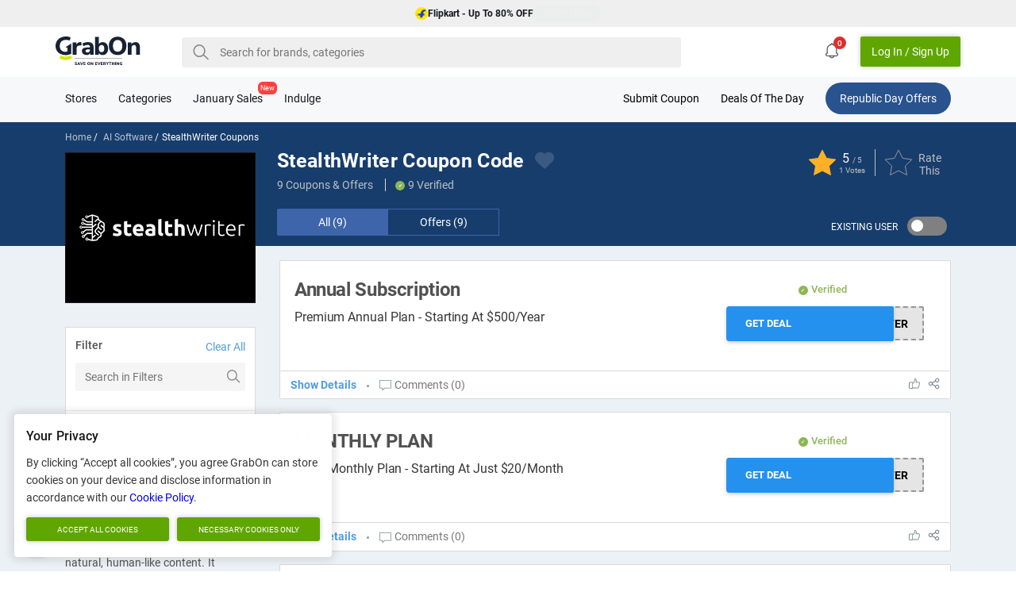

--- FILE ---
content_type: text/html; charset=UTF-8
request_url: https://www.grabon.in/stealthwriter-coupons/
body_size: 53723
content:
<!DOCTYPE html><html lang="en-in"><head> <meta charset="utf-8"> <meta name="viewport" id="viewport" content="width=device-width,initial-scale=1.0,user-scalable=no"> <meta http-equiv="X-UA-Compatible" content="IE=edge"> <title>StealthWriter Coupons | Up To 50% OFF On Plans Jan 2026</title> <meta name="description" content="Verified StealthWriter Promo Codes For January 2026 | Grab Up To 50% OFF On All Plans | Unlock The True Potential Of Your Content & Get 2 Months FREE Trial" /> <link rel="manifest" href="https://www.grabon.in/manifest.json" crossorigin="use-credentials"> <link href="https://cdn.grabon.in/" rel="dns-prefetch"> <link href="https://www.google-analytics.com" rel="preconnect"> <script async src="https://www.googletagmanager.com/gtag/js?id=G-E8PTKJ7M14"></script> <script> window.dataLayer = window.dataLayer || []; function gtag() { dataLayer.push(arguments); } gtag('js', new Date()); gtag('config', 'G-E8PTKJ7M14'); </script> <!-- Meta Pixel Code --> <script> !function(f,b,e,v,n,t,s) {if(f.fbq)return;n=f.fbq=function(){n.callMethod? n.callMethod.apply(n,arguments):n.queue.push(arguments)}; if(!f._fbq)f._fbq=n;n.push=n;n.loaded=!0;n.version='2.0'; n.queue=[];t=b.createElement(e);t.async=!0; t.src=v;s=b.getElementsByTagName(e)[0]; s.parentNode.insertBefore(t,s)}(window, document,'script', 'https://connect.facebook.net/en_US/fbevents.js'); fbq('init', '875019998369507'); fbq('track', 'PageView'); </script> <noscript><img height="1" width="1" style="display:none" src="https://www.facebook.com/tr?id=875019998369507&ev=PageView&noscript=1" /></noscript> <!-- End Meta Pixel Code --> <link rel="alternate" hreflang="en-IN" href="https://www.grabon.in/stealthwriter-coupons/" /> <link rel="preload" as="script" href="https://www.googletagmanager.com/gtag/js?id=G-E8PTKJ7M14"> <link rel="preload" href="https://cdn.grabon.in/gograbon/v7/fonts/roboto-v20-latin-regular.woff2" type="font/woff2" as="font" crossorigin="anonymous"> <link rel="preload" href="https://cdn.grabon.in/gograbon/v7/fonts/roboto-v20-latin-500.woff2" type="font/woff2" as="font" crossorigin="anonymous"> <link rel="preload" href="https://cdn.grabon.in/gograbon/v7/fonts/roboto-v20-latin-700.woff2" type="font/woff2" as="font" crossorigin="anonymous"> <link rel="shortcut icon" type="image/x-icon" href="https://cdn.grabon.in/gograbon/favicon/grabon_favicon.ico"> <link rel="icon" sizes="16x16 32x32 64x64" href="https://cdn.grabon.in/gograbon/favicon/grabon_favicon.ico"> <link rel="icon" type="image/png" sizes="196x196" href="https://cdn.grabon.in/gograbon/favicon/grabon-favicon-196.png"> <link rel="icon" type="image/png" sizes="160x160" href="https://cdn.grabon.in/gograbon/favicon/grabon-favicon-160.png"> <link rel="icon" type="image/png" sizes="96x96" href="https://cdn.grabon.in/gograbon/favicon/grabon-favicon-96.png"> <link rel="icon" type="image/png" sizes="64x64" href="https://cdn.grabon.in/gograbon/favicon/grabon-favicon-64.png"> <link rel="icon" type="image/png" sizes="32x32" href="https://cdn.grabon.in/gograbon/favicon/grabon-favicon-32.png"> <link rel="icon" type="image/png" sizes="16x16" href="https://cdn.grabon.in/gograbon/favicon/grabon-favicon-16.png"> <link rel="apple-touch-icon-precomposed" href="https://cdn.grabon.in/gograbon/favicon/grabon-favicon-57.png"> <link rel="apple-touch-icon-precomposed" sizes="114x114" href="https://cdn.grabon.in/gograbon/favicon/grabon-favicon-114.png"> <link rel="apple-touch-icon-precomposed" sizes="72x72" href="https://cdn.grabon.in/gograbon/favicon/grabon-favicon-72.png"> <link rel="apple-touch-icon-precomposed" sizes="144x144" href="https://cdn.grabon.in/gograbon/favicon/grabon-favicon-144.png"> <link rel="apple-touch-icon-precomposed" sizes="60x60" href="https://cdn.grabon.in/gograbon/favicon/grabon-favicon-60.png"> <link rel="apple-touch-icon-precomposed" sizes="120x120" href="https://cdn.grabon.in/gograbon/favicon/grabon-favicon-120.png"> <link rel="apple-touch-icon-precomposed" sizes="76x76" href="https://cdn.grabon.in/gograbon/favicon/grabon-favicon-76.png"> <link rel="apple-touch-icon-precomposed" sizes="152x152" href="https://cdn.grabon.in/gograbon/favicon/grabon-favicon-152.png"> <link rel="apple-touch-icon-precomposed" sizes="180x180" href="https://cdn.grabon.in/gograbon/favicon/grabon-favicon-180.png"> <meta name="msapplication-TileColor" content="#FFFFFF"> <meta name="msapplication-TileImage" content="https://cdn.grabon.in/gograbon/favicon/grabon-favicon-144.png"> <meta name="msapplication-config" content="https://cdn.grabon.in/gograbon/images/favs/browserconfig.xml"> <meta name="p:domain_verify" content="f0e3ca393fddb295901304321835e77e"> <meta name="twitter:site" content="@GrabOnIn"> <meta name="twitter:creator" content="@GrabOnIn"> <meta name="twitter:card" content="summary_large_image" /> <meta name="robots" content="INDEX, FOLLOW"> <link rel="canonical" href="https://www.grabon.in/stealthwriter-coupons/"> <meta name="twitter:player" content="https://www.youtube.com/user/GrabOnDeals" /> <meta name="twitter:title" content="StealthWriter Coupons | Up To 50% OFF On Plans Jan 2026" /> <meta name="twitter:description" content="Verified StealthWriter Promo Codes For January 2026 | Grab Up To 50% OFF On All Plans | Unlock The True Potential Of Your Content & Get 2 Months FREE Trial" /> <meta name="twitter:image:src" content="https://cdn.grabon.in/gograbon/logo/GrabOn_OG_Image.jpg" /> <meta name="geo.placename" content="Madhapur, Hyderabad, Telangana, India"> <meta name="geo.position" content="17.4411480;78.3910690"> <meta name="geo.region" content="IN-Telangana"> <meta name="ICBM" content="17.4411480, 78.3910690"> <meta property="og:locale" content="en_IN"> <meta property="og:site_name" content="GrabOn"> <meta property="og:title" content="StealthWriter Coupons | Up To 50% OFF On Plans Jan 2026"> <meta property="og:description" content="Verified StealthWriter Promo Codes For January 2026 | Grab Up To 50% OFF On All Plans | Unlock The True Potential Of Your Content & Get 2 Months FREE Trial"> <meta property="og:type" content="Website"> <meta property="og:image" content="https://cdn.grabon.in/gograbon/logo/GrabOn_OG_Image.jpg"> <meta property="og:url" content="https://www.grabon.in/stealthwriter-coupons/"> <meta name="linkbuxverifycode" content="32dc01246faccb7f5b3cad5016dd5033" /> <script type="application/ld+json">{"@context":"https://schema.org","@type":"FAQPage","mainEntity":[{"@type":"Question","name":"Can I use StealthWriter for free?","acceptedAnswer":{"@type":"Answer","text":"Yes, StealthWriter offers a free plan that lets you try basic features before opting for a paid subscription."}},{"@type":"Question","name":"How can I save more on a StealthWriter subscription plan?","acceptedAnswer":{"@type":"Answer","text":"You can save by choosing the annual plan instead of the monthly plan. The annual plan gives you two months free, making it more cost-effective."}}]}</script> <link rel="chrome-webstore-item" href="https://chrome.google.com/webstore/detail/grabon-save-on-everything/mfonodfllnhapmgdnenlhpfnionbnjbl"> <script type="application/ld+json"> { "@context":"http://schema.org", "@type": "WebPage", "url": "https://www.grabon.in/stealthwriter-coupons/", "aggregateRating": { "name": "StealthWriter", "ratingValue": "5", "ratingCount": "1", "bestRating": "5", "worstRating": "1", "itemReviewed": { "name": "StealthWriter", "@type": "Store", "image": "https://cdn.grabon.in/gograbon/images/merchant/1719389602650/stealthwriter-logo.jpg" } } } </script> <script type="application/ld+json"> { "@context":"http://schema.org", "@type": "BreadcrumbList", "@id":"https://www.grabon.in/stealthwriter-coupons/#BreadcrumbList", "itemListElement":[ { "@type":"ListItem", "@id":"https://www.grabon.in/stealthwriter-coupons/#Page1", "position":1, "item":{ "@type":"Thing", "@id":"https://www.grabon.in/stealthwriter-coupons/#Iteam1", "url":"https://www.grabon.in/stores/", "name":"All Stores" } } , { "@type":"ListItem", "@id":"https://www.grabon.in/stealthwriter-coupons/#Page2", "position":2, "item":{ "@type":"Thing", "@id":"https://www.grabon.in/stealthwriter-coupons/#Iteam2", "url":"https://www.grabon.in/stealthwriter-coupons/", "name":"StealthWriter Coupons" } } ] } </script><style>/*!Pure v1.0.1Copyright 2013 Yahoo!Licensed under the BSD License.https://github.com/pure-css/pure/blob/master/LICENSE.md*//*!normalize.css v^3.0 | MIT License | git.io/normalizeCopyright (c) Nicolas Gallagher and Jonathan Neal*//*! normalize.css v3.0.3 | MIT License | github.com/necolas/normalize.css */html{font-family:sans-serif;-ms-text-size-adjust:100%;-webkit-text-size-adjust:100%}body{margin:0}article,aside,details,figcaption,figure,footer,header,hgroup,main,menu,nav,section,summary{display:block}audio,canvas,progress,video{display:inline-block;vertical-align:baseline}audio:not([controls]){display:none;height:0}[hidden],template{display:none}a{background-color:transparent}a:active,a:hover{outline:0}abbr[title]{border-bottom:1px dotted}b,strong{font-weight:700}dfn{font-style:italic}h1{font-size:2em;margin:.67em 0}mark{background:#ff0;color:#000}small{font-size:80%}sub,sup{font-size:75%;line-height:0;position:relative;vertical-align:baseline}sup{top:-.5em}sub{bottom:-.25em}img{border:0}svg:not(:root){overflow:hidden}figure{margin:1em 40px}hr{-webkit-box-sizing:content-box;box-sizing:content-box;height:0}pre{overflow:auto}code,kbd,pre,samp{font-family:monospace,monospace;font-size:1em}button,input,optgroup,select,textarea{color:inherit;font:inherit;margin:0}button{overflow:visible}button,select{text-transform:none}button,html input[type=button],input[type=reset],input[type=submit]{-webkit-appearance:button;cursor:pointer}button[disabled],html input[disabled]{cursor:default}button::-moz-focus-inner,input::-moz-focus-inner{border:0;padding:0}input{line-height:normal}input[type=checkbox],input[type=radio]{-webkit-box-sizing:border-box;box-sizing:border-box;padding:0}input[type=number]::-webkit-inner-spin-button,input[type=number]::-webkit-outer-spin-button{height:auto}input[type=search]{-webkit-appearance:textfield;-webkit-box-sizing:content-box;box-sizing:content-box}input[type=search]::-webkit-search-cancel-button,input[type=search]::-webkit-search-decoration{-webkit-appearance:none}fieldset{border:1px solid silver;margin:0 2px;padding:.35em .625em .75em}legend{border:0;padding:0}textarea{overflow:auto}optgroup{font-weight:700}table{border-collapse:collapse;border-spacing:0}td,th{padding:0}.hidden,[hidden]{display:none!important}.pure-img{max-width:100%;height:auto;display:block}.pure-g{letter-spacing:-.31em;text-rendering:optimizespeed;font-family:FreeSans,Arimo,"Droid Sans",Helvetica,Arial,sans-serif;display:-webkit-box;display:-webkit-flex;display:-ms-flexbox;display:flex;-webkit-box-orient:horizontal;-webkit-box-direction:normal;-webkit-flex-flow:row wrap;-ms-flex-flow:row wrap;flex-flow:row wrap;-webkit-align-content:flex-start;-ms-flex-line-pack:start;align-content:flex-start}@media all and (-ms-high-contrast:none),(-ms-high-contrast:active){table .pure-g{display:block}}.opera-only :-o-prefocus,.pure-g{word-spacing:-.43em}.pure-u{display:inline-block;zoom:1;letter-spacing:normal;word-spacing:normal;vertical-align:top;text-rendering:auto}.pure-g [class*=pure-u]{font-family:sans-serif}.pure-g{margin:0 -1em}.pure-g>div{padding:0 1em}.pure-button{display:inline-block;zoom:1;line-height:normal;white-space:nowrap;vertical-align:middle;text-align:center;cursor:pointer;-webkit-user-drag:none;-webkit-user-select:none;-moz-user-select:none;-ms-user-select:none;user-select:none;-webkit-box-sizing:border-box;box-sizing:border-box}.pure-button::-moz-focus-inner{padding:0;border:0}.pure-button-group{letter-spacing:-.31em;text-rendering:optimizespeed}.opera-only :-o-prefocus,.pure-button-group{word-spacing:-.43em}.pure-button-group .pure-button{letter-spacing:normal;word-spacing:normal;vertical-align:top;text-rendering:auto}.pure-button{font-family:inherit;font-size:100%;padding:.5em 1em;color:#444;color:rgba(0,0,0,.8);border:1px solid #999;border:none transparent;background-color:#e6e6e6;text-decoration:none;border-radius:2px}.pure-button-hover,.pure-button:focus,.pure-button:hover{background-image:-webkit-gradient(linear,left top,left bottom,from(transparent),color-stop(40%,rgba(0,0,0,.05)),to(rgba(0,0,0,.1)));background-image:-webkit-linear-gradient(transparent,rgba(0,0,0,.05) 40%,rgba(0,0,0,.1));background-image:linear-gradient(transparent,rgba(0,0,0,.05) 40%,rgba(0,0,0,.1))}.pure-button:focus{outline:0}.pure-button-active,.pure-button:active{-webkit-box-shadow:0 0 0 1px rgba(0,0,0,.15) inset,0 0 6px rgba(0,0,0,.2) inset;box-shadow:0 0 0 1px rgba(0,0,0,.15) inset,0 0 6px rgba(0,0,0,.2) inset;border-color:#000}.pure-button-disabled,.pure-button-disabled:active,.pure-button-disabled:focus,.pure-button-disabled:hover,.pure-button[disabled]{border:none;background-image:none;opacity:.4;cursor:not-allowed;-webkit-box-shadow:none;box-shadow:none;pointer-events:none}.pure-button-hidden{display:none}.pure-button-primary,.pure-button-selected,a.pure-button-primary,a.pure-button-selected{background-color:#60a600;color:#fff;border-radius:2px;height:38px}.pure-button-group .pure-button{margin:0;border-radius:0;border-right:1px solid #111;border-right:1px solid rgba(0,0,0,.2)}.pure-button-group .pure-button:first-child{border-top-left-radius:2px;border-bottom-left-radius:2px}.pure-button-group .pure-button:last-child{border-top-right-radius:2px;border-bottom-right-radius:2px;border-right:none}.pure-form input[type=color],.pure-form input[type=date],.pure-form input[type=datetime-local],.pure-form input[type=datetime],.pure-form input[type=email],.pure-form input[type=month],.pure-form input[type=number],.pure-form input[type=password],.pure-form input[type=search],.pure-form input[type=tel],.pure-form input[type=text],.pure-form input[type=time],.pure-form input[type=url],.pure-form input[type=week],.pure-form select,.pure-form textarea{padding:.5em .6em;display:inline-block;border:1px solid #ccc;box-shadow:none;border-radius:4px;vertical-align:middle;-webkit-box-sizing:border-box;box-sizing:border-box}.pure-form input:not([type]){padding:.5em .6em;display:inline-block;border:1px solid #ccc;-webkit-box-shadow:inset 0 1px 3px #ddd;box-shadow:inset 0 1px 3px #ddd;border-radius:4px;-webkit-box-sizing:border-box;box-sizing:border-box}.pure-form input[type=color]{padding:.2em .5em}.pure-form input[type=color]:focus,.pure-form input[type=date]:focus,.pure-form input[type=datetime-local]:focus,.pure-form input[type=datetime]:focus,.pure-form input[type=email]:focus,.pure-form input[type=month]:focus,.pure-form input[type=number]:focus,.pure-form input[type=password]:focus,.pure-form input[type=search]:focus,.pure-form input[type=tel]:focus,.pure-form input[type=text]:focus,.pure-form input[type=time]:focus,.pure-form input[type=url]:focus,.pure-form input[type=week]:focus,.pure-form select:focus,.pure-form textarea:focus{outline:0;border-color:#129fea}.pure-form input:not([type]):focus{outline:0;border-color:#129fea}.pure-form input[type=checkbox]:focus,.pure-form input[type=file]:focus,.pure-form input[type=radio]:focus{outline:thin solid #129fea;outline:1px auto #129fea}.pure-form .pure-checkbox,.pure-form .pure-radio{margin:.5em 0;display:block}.pure-form input[type=color][disabled],.pure-form input[type=date][disabled],.pure-form input[type=datetime-local][disabled],.pure-form input[type=datetime][disabled],.pure-form input[type=email][disabled],.pure-form input[type=month][disabled],.pure-form input[type=number][disabled],.pure-form input[type=password][disabled],.pure-form input[type=search][disabled],.pure-form input[type=tel][disabled],.pure-form input[type=text][disabled],.pure-form input[type=time][disabled],.pure-form input[type=url][disabled],.pure-form input[type=week][disabled],.pure-form select[disabled],.pure-form textarea[disabled]{cursor:not-allowed;background-color:#eaeded;color:#cad2d3}.pure-form input:not([type])[disabled]{cursor:not-allowed;background-color:#eaeded;color:#cad2d3}.pure-form input[readonly],.pure-form select[readonly],.pure-form textarea[readonly]{background-color:#eee;color:#777;border-color:#ccc}.pure-form input:focus:invalid,.pure-form select:focus:invalid,.pure-form textarea:focus:invalid{color:#b94a48;border-color:#e9322d}.pure-form input[type=checkbox]:focus:invalid:focus,.pure-form input[type=file]:focus:invalid:focus,.pure-form input[type=radio]:focus:invalid:focus{outline-color:#e9322d}.pure-form select{height:2.25em;border:1px solid #ccc;background-color:#fff}.pure-form select[multiple]{height:auto}.pure-form label{margin:.5em 0 .2em}.pure-form fieldset{margin:0;padding:.35em 0 .75em;border:0}.pure-form legend{display:block;width:100%;padding:.3em 0;margin-bottom:.3em;color:#333;border-bottom:1px solid #e5e5e5}.pure-form-stacked input[type=color],.pure-form-stacked input[type=date],.pure-form-stacked input[type=datetime-local],.pure-form-stacked input[type=datetime],.pure-form-stacked input[type=email],.pure-form-stacked input[type=file],.pure-form-stacked input[type=month],.pure-form-stacked input[type=number],.pure-form-stacked input[type=password],.pure-form-stacked input[type=search],.pure-form-stacked input[type=tel],.pure-form-stacked input[type=text],.pure-form-stacked input[type=time],.pure-form-stacked input[type=url],.pure-form-stacked input[type=week],.pure-form-stacked label,.pure-form-stacked select,.pure-form-stacked textarea{display:block;margin:.25em 0}.pure-form-stacked input:not([type]){display:block;margin:.25em 0}.pure-form-aligned .pure-help-inline,.pure-form-aligned input,.pure-form-aligned select,.pure-form-aligned textarea,.pure-form-message-inline{display:inline-block;vertical-align:middle}.pure-form-aligned textarea{vertical-align:top}.pure-form-aligned .pure-control-group{margin-bottom:.5em}.pure-form-aligned .pure-control-group label{text-align:right;display:inline-block;vertical-align:middle;width:10em;margin:0 1em 0 0}.pure-form-aligned .pure-controls{margin:1.5em 0 0 11em}.pure-form .pure-input-rounded,.pure-form input.pure-input-rounded{border-radius:2em;padding:.5em 1em}.pure-form .pure-group fieldset{margin-bottom:10px}.pure-form .pure-group input,.pure-form .pure-group textarea{display:block;padding:10px;margin:0 0 -1px;border-radius:0;position:relative;top:-1px}.pure-form .pure-group input:focus,.pure-form .pure-group textarea:focus{z-index:3}.pure-form .pure-group input:first-child,.pure-form .pure-group textarea:first-child{top:1px;border-radius:4px 4px 0 0;margin:0}.pure-form .pure-group input:first-child:last-child,.pure-form .pure-group textarea:first-child:last-child{top:1px;border-radius:4px;margin:0}.pure-form .pure-group input:last-child,.pure-form .pure-group textarea:last-child{top:-2px;border-radius:0 0 4px 4px;margin:0}.pure-form .pure-group button{margin:.35em 0}.pure-form .pure-input-1{width:100%}.pure-form .pure-input-3-4{width:75%}.pure-form .pure-input-2-3{width:66%}.pure-form .pure-input-1-2{width:50%}.pure-form .pure-input-1-3{width:33%}.pure-form .pure-input-1-4{width:25%}.pure-form .pure-help-inline,.pure-form-message-inline{display:inline-block;padding-left:.3em;color:#666;vertical-align:middle;font-size:.875em}.pure-form-message{display:block;color:#666;font-size:.875em}@media only screen and (max-width:480px){.pure-form button[type=submit]{margin:.7em 0 0}.pure-form input:not([type]),.pure-form input[type=color],.pure-form input[type=date],.pure-form input[type=datetime-local],.pure-form input[type=datetime],.pure-form input[type=email],.pure-form input[type=month],.pure-form input[type=number],.pure-form input[type=password],.pure-form input[type=search],.pure-form input[type=tel],.pure-form input[type=text],.pure-form input[type=time],.pure-form input[type=url],.pure-form input[type=week],.pure-form label{margin-bottom:.3em;display:block}.pure-group input:not([type]),.pure-group input[type=color],.pure-group input[type=date],.pure-group input[type=datetime-local],.pure-group input[type=datetime],.pure-group input[type=email],.pure-group input[type=month],.pure-group input[type=number],.pure-group input[type=password],.pure-group input[type=search],.pure-group input[type=tel],.pure-group input[type=text],.pure-group input[type=time],.pure-group input[type=url],.pure-group input[type=week]{margin-bottom:0}.pure-form-aligned .pure-control-group label{margin-bottom:.3em;text-align:left;display:block;width:100%}.pure-form-aligned .pure-controls{margin:1.5em 0 0 0}.pure-form .pure-help-inline,.pure-form-message,.pure-form-message-inline{display:block;font-size:.75em;padding:.2em 0 .8em}}.hide{display:none!important}@font-face{font-family:Roboto;font-style:normal;font-weight:400;font-display:swap;src:url(https://cdn.grabon.in/gograbon/v7/fonts/roboto-v20-latin-regular.eot);src:local("Roboto"),local("Roboto Regular"),local("Roboto-Regular"),url(https://cdn.grabon.in/gograbon/v7/fonts/roboto-v20-latin-regular.eot?#iefix) format("embedded-opentype"),url(https://cdn.grabon.in/gograbon/v7/fonts/roboto-v20-latin-regular.woff2) format("woff2"),url(https://cdn.grabon.in/gograbon/v7/fonts/roboto-v20-latin-regular.woff) format("woff"),url(https://cdn.grabon.in/gograbon/v7/fonts/roboto-v20-latin-regular.ttf) format("truetype"),url(https://cdn.grabon.in/gograbon/v7/fonts/roboto-v20-latin-regular.svg#Roboto) format("svg")}@font-face{font-family:Roboto;font-style:normal;font-weight:500;font-display:swap;src:url(https://cdn.grabon.in/gograbon/v7/fonts/roboto-v20-latin-500.eot);src:local("Roboto Medium"),local("Roboto-Medium"),url(https://cdn.grabon.in/gograbon/v7/fonts/roboto-v20-latin-500.eot?#iefix) format("embedded-opentype"),url(https://cdn.grabon.in/gograbon/v7/fonts/roboto-v20-latin-500.woff2) format("woff2"),url(https://cdn.grabon.in/gograbon/v7/fonts/roboto-v20-latin-500.woff) format("woff"),url(https://cdn.grabon.in/gograbon/v7/fonts/roboto-v20-latin-500.ttf) format("truetype"),url(https://cdn.grabon.in/gograbon/v7/fonts/roboto-v20-latin-500.svg#Roboto) format("svg")}@font-face{font-family:Roboto;font-style:normal;font-weight:700;font-display:swap;src:url(https://cdn.grabon.in/gograbon/v7/fonts/roboto-v20-latin-700.eot);src:local("Roboto Bold"),local("Roboto-Bold"),url(https://cdn.grabon.in/gograbon/v7/fonts/roboto-v20-latin-700.eot?#iefix) format("embedded-opentype"),url(https://cdn.grabon.in/gograbon/v7/fonts/roboto-v20-latin-700.woff2) format("woff2"),url(https://cdn.grabon.in/gograbon/v7/fonts/roboto-v20-latin-700.woff) format("woff"),url(https://cdn.grabon.in/gograbon/v7/fonts/roboto-v20-latin-700.ttf) format("truetype"),url(https://cdn.grabon.in/gograbon/v7/fonts/roboto-v20-latin-700.svg#Roboto) format("svg")}body{font-family:Roboto,Arial,Calibiri,sans-serif;color:#16171a;font-size:14px;padding-top:60px;overflow-x:hidden;scroll-padding:0}body,div,h1,h2,h3,h4,h5,h6,section{box-sizing:border-box}ul{padding:0;margin:0}a{text-decoration:none}input:focus{outline:0}.show-backtotop .go-backToTop{opacity:1;visibility:visible}.go-backToTop{position:fixed;right:0;top:50%;opacity:0;color:#fff;z-index:98;cursor:pointer;font-size:12px;line-height:40px;margin:-25px 0 0;visibility:hidden;text-align:center;background-color:#5eaef5;text-transform:capitalize;box-shadow:0 3px 10px rgba(0,0,0,.5);-webkit-box-shadow:0 3px 10px rgba(0,0,0,.5);-moz-box-shadow:0 3px 10px rgba(0,0,0,.5);width:40px;height:40px;transition:.5s;-webkit-transition:.5s;-moz-transition:.5s}.go-backToTop>svg{position:absolute;left:0;right:0;top:50%;fill:#fff;width:20px;margin:-10px auto 0;transform:rotate(-90deg)}.pure-button::-moz-focus-inner{padding:0;border:0}.ner-0{color:#85144b}.ner-1{color:#f012be}.ner-2{color:#85144b}.ner-3{color:#f012be}.ner-4{color:#f012be}.ner-5{color:#f012be}.ner-6{color:#f012be}.ner-7{color:#f012be}.ner-8{color:#f012be}.ner-9{color:#f012be}.ner-10{color:#ff851b}.ner-11{color:#11a161}.ner-12{color:#11a161}.ner-13{color:#11a161}.ner-14{color:#ff4136}.ner-15{color:#ff4136}.ner-16{color:#b10dc9}.go-dExt>h2,.go-dExt>h3,.go-dExt>h4,.go-extTitle{font-size:18px;margin:0 auto 16px;letter-spacing:.2px}.go-dExt>p{font-size:14px;line-height:20px;margin:0 auto 16px;letter-spacing:.2px}.go-dExt>img{max-width:90%}.go-extTab>h2,.go-extTab>p{font-size:14px;line-height:20px;margin:0 auto 12px}.go-extTab>.table-responsive,.go-extTab>ol,.go-extTab>ul{font-size:14px;line-height:20px}.go-extTab>ol,.go-extTab>ul{padding-left:16px}.go-extTab>h2,.go-extTab>p{font-size:14px;line-height:20px;margin:0 auto 12px}.go-extTab>.table-responsive,.go-extTab>ol,.go-extTab>ul{font-size:14px;line-height:20px}.go-extTab img{max-width:100%;width:auto;height:auto}table{border-collapse:collapse;border-spacing:0}.table{width:100%;max-width:100%}.table-bordered,.table-bordered>tbody>tr>td,.table-bordered>tbody>tr>th,.table-bordered>tfoot>tr>td,.table-bordered>tfoot>tr>th,.table-bordered>thead>tr>td,.table-bordered>thead>tr>th{border:1px solid #ddd}.table>tbody>tr>td,.table>tbody>tr>th,.table>tfoot>tr>td,.table>tfoot>tr>th,.table>thead>tr>td,.table>thead>tr>th{padding:8px;vertical-align:middle;line-height:18px}th{text-align:left}.table-responsive{overflow-x:auto;min-height:.01%;margin:12px auto}.gcb-det{line-height:1.4}.gcb-det>b{display:block;color:#373737;line-height:20px;margin:12px auto;text-transform:capitalize}.gcb-det>ol,.gcb-det>ul{position:relative;line-height:22px;padding-left:16px;letter-spacing:.2px}.gcb-det>ol>li>ul,.gcb-det>ul>li>ul{padding-left:28px}.gcb-det>ol>li>ol,.gcb-det>ul>li>ol{padding-left:28px}.gcb-det>ol.go-disc{list-style-type:disc}.gc-box .gcb-det>ul.circle{list-style-type:circle;list-style:circle;padding-left:40px}.gc-box .gcb-det>ul.circle>li{padding:4px 0;display:list-item!important}.flickity-page-dots .dot{background:#8db654}.galert{display:none;position:fixed;bottom:18px;left:18px;z-index:1200;box-shadow:0 0 11px 5px rgba(0,0,0,.07);padding:12px;width:260px}.galert>img{display:inline-block;max-width:80px;vertical-align:middle}.galert>p{display:inline-block;vertical-align:middle;width:calc(100% - 90px);margin:0;margin-left:12px}.galert>p>a{display:block}.galert #gClose{position:absolute;right:6px;top:6px;display:inline-block;cursor:pointer;width:13px;height:13px}.galert.shwalert{display:block;background:#fff}.go-BBanner{position:fixed;bottom:0;height:50px;width:100%;z-index:100}.go-BBanner>.container{padding:0}.go-BBanner .go-BBannerCon,.go-BBanner .go-Bpresented{position:relative}.go-BBanner .go-BBannerCon img{width:unset;margin-top:-30px}.go-BBanner .go-BBannerCon h4{color:#fff;display:none;font-size:12px;text-overflow:ellipsis;text-align:center;width:calc(100% - 214px);width:-webkit-calc(100% - 214px);width:-moz-calc(100% - 214px);position:absolute;line-height:18px;top:50%;margin:-10px auto 0;padding:0 12px;max-height:36px;overflow:hidden}.go-BBanner .go-Bpresented{margin-left:0;width:90px;height:50px;vertical-align:top;display:inline-block;max-width:125px;box-sizing:border-box;background:0 0!important}.go-BBanner .go-Bpresented img{display:block;max-width:90px;position:absolute;top:50%;margin:-18px auto 0;width:125px;vertical-align:bottom}.go-BBanner .go-BBannerCon a:not(.go-Bpresented){border-radius:4px;position:absolute;top:50%;margin:-18px auto 0;right:6px;min-width:120px;padding:8px 12px;text-align:center;cursor:pointer;box-sizing:border-box}.go-BBanner .go-closeBBanner{position:fixed;bottom:50px;right:6px;z-index:9;width:42px;height:36px;cursor:pointer;text-align:center;line-height:44px;background-color:#3b5998;color:#fff;font-size:28px;border-top-left-radius:6px;border-top-right-radius:6px}.go-BBanner .go-closeBBanner svg{fill:#fff;opacity:80%}.open-modal{overflow:hidden}.open-modal .modal{top:0;visibility:visible;opacity:1}.modal{position:fixed;width:100vw;top:-10px;left:0;background:#fff;z-index:3000;height:100vh;overflow-y:auto;transition:all .3s ease;visibility:hidden;opacity:0}.modal .loginbtm{background:#8db654;color:#fff;position:absolute;bottom:0;padding:16px;text-align:center;line-height:1.4;width:100%}.modal .loginbtm>span{display:block}.modal #closeModal{position:absolute;right:12px;top:12px;z-index:2;cursor:pointer}.modal #closeModal #Pathlog{fill:#fff}.modal .modal-login .ml-left{background-color:#071938;padding:24px 24px 0}.modal .modal-login .ml-left>p{padding-top:16px;color:#fff;margin-top:0;text-align:center;font-size:18px;font-weight:700;text-transform:capitalize}.modal .modal-login .ml-left>p small{display:block;font-size:12px;font-weight:300;margin-top:12px;opacity:.8}.modal .modal-login .mlimg{width:100%;max-width:240px;margin:0 auto}.modal .modal-login .mlimg img{max-width:100%}.modal .modal-login .ml-right{position:relative;overflow:hidden}.modal .modal-login .ml-right .loginWith{margin-top:22px;padding:24px}.modal .modal-login .ml-right .loginWith>p{font-weight:700;font-size:22px;color:#2f3843;text-align:center}.modal .modal-login .ml-right .loginWith>a{text-align:center;color:#212121;display:block;border-radius:3px;text-transform:capitalize;border:solid 1px #101726;line-height:25px;padding:10px 24px;text-transform:capitalize}.modal .modal-login .ml-right .loginWith>a .gi{float:left;position:relative;top:-3px}.modal .modal-login .ml-right .loginWith>a .gi>svg{width:20px;height:20px;vertical-align:middle}.modal .modal-login .ml-right .loginWith a.fb{color:#fff;background:#3a5996;border:solid 1px #3a5996;margin-bottom:28px}.list-inline,.list-unstyled{list-style:none}.list-inline>li{display:inline-block}.container{width:100%;margin:0 auto;padding:0 12px;box-sizing:border-box}input[type=checkbox],input[type=radio]{box-sizing:border-box;padding:0}.pure-radio{position:relative}.checkbox,.radio{position:absolute;z-index:1;opacity:0;width:100%;cursor:pointer}.checkbox+label,.radio+div,.radio+span{position:relative;margin-bottom:0;display:inline-block;box-sizing:border-box;padding-left:22px}.radio+div,.radio+span{padding-left:28px;line-height:20px;cursor:pointer}.radio+div:before,.radio+span:before{content:"";transition:all .15s ease-in-out;position:absolute;width:20px;height:20px;border:1px solid transparent;border-radius:50%;background-color:#dee2e6;pointer-events:none;-webkit-user-select:none;-moz-user-select:none;-ms-user-select:none;user-select:none;left:0;box-sizing:border-box}.radio+div:after,.radio+span:after{transition:background-color .15s ease-in-out;content:"";position:absolute;width:12px;height:12px;border-radius:50%;left:4px;top:4px}.radio:checked+div:before,.radio:checked+span:before{border-color:#d2e600;background:0 0}.radio:checked+div:after,.radio:checked+span:after{background:#d2e600}.checkbox+label:before{transition:background-color .15s ease-in-out,border-color .15s ease-in-out,box-shadow .15s ease-in-out;position:absolute;top:1px;left:0;display:block;width:15px;height:15px;pointer-events:none;content:"";-webkit-user-select:none;-moz-user-select:none;-ms-user-select:none;user-select:none;background-color:#dee2e6;border-radius:2px}.checkbox+label:after{position:absolute;top:1px;left:-10px;display:block;width:15px;height:15px;content:"";background-repeat:no-repeat;background-position:center center;background-size:50% 50%;transition:all .2s ease}.checkbox:checked~label::before{background-color:#007bff}.checkbox:checked+label:after{background-image:url("data:image/svg+xml;charset=utf8,%3Csvg xmlns='http://www.w3.org/2000/svg' viewBox='0 0 8 8'%3E%3Cpath fill='%23fff' d='M6.564.75l-3.59 3.612-1.538-1.55L0 4.26 2.974 7.25 8 2.193z'/%3E%3C/svg%3E");left:0}.visible-lg{display:none!important}.g-bread{margin-bottom:8px}.g-bread a{color:#2491ef}.g-bread a:hover{opacity:1;text-decoration:underline}.g-bread li{color:#515151}.g-bread li+li:before{content:"/";margin-right:4px}.rupee:before{content:"\20b9"}.gh-line{position:relative}.gh-line:after{content:"";background-color:#8db654;width:80px;display:block;height:4px;margin-top:6px}@keyframes shake{0%{transform:translateX(0)}25%{transform:translateX(6px)}50%{transform:translateX(0)}47%{transform:translateX(-6px)}100%{transform:translateX(0)}}.go-input-error{animation:shake .3s linear;border:1px solid #e26262!important}header{position:fixed;width:100%;top:0;box-shadow:0 1px 4px 0 rgba(0,0,0,.12);height:60px;padding:0 8px;box-sizing:border-box;z-index:999;background:#fff}.impression{position:absolute;z-index:-1}#gBurger{cursor:pointer;width:44px;padding:10px;display:inline-block;vertical-align:top;height:60px;position:absolute;top:0;left:0;padding-top:22px;padding-left:12px}#gBurger>span{width:22px;height:2px;border-radius:10px;background-color:#515151;display:block;margin-bottom:4px}.top-header-banner{display:flex;gap:16px;background:#efefef;text-align:center;margin:0;padding:6px;align-items:center;justify-content:center}.top-header-banner .header-banner-image{width:16px;height:16px}.top-header-banner span{font-size:12px;font-weight:700;color:#16171a;overflow:hidden;text-overflow:ellipsis}.top-header-banner .tophBtn{display:flex;align-items:center;justify-content:center;gap:6px;padding:4px 12px;color:#fff;border-radius:24px;border:none;background:#28538f;text-transform:uppercase;font-size:12px;-webkit-animation:blink-1 1.5s infinite both;animation:blink-1 1.5s infinite both}.g-top{padding:12px 0}a.g-special-mobile{margin-left:20px}a.g-special-mobile img{height:40px;width:100px;vertical-align:middle}.go-logo{display:inline-block;position:relative;vertical-align:middle;margin-left:44px}#gSearchInput{height:38px;border-radius:4px;background-color:#efefef;border:none}.g-calendar{position:absolute;top:0;right:50px;height:60px;display:flex;align-items:center}.g-calendar img{position:relative;width:36px;height:36px}.g-search{position:absolute;top:0;right:0}.g-search>span{width:50px;height:60px;display:inline-block;text-align:center;line-height:74px}.g-search>span>svg{height:20px;width:24px}.g-body.open{overflow:hidden}.g-login-btn{display:inline-block;vertical-align:top;position:relative}.g-login-btn{margin-left:18px;box-shadow:0 0 6px 0 rgba(0,0,0,.23)}.gprof{display:inline-block;margin-left:18px;cursor:pointer;display:none}.gprof>span{display:inline-block;vertical-align:middle;width:36px;height:36px;border-radius:50%;overflow:hidden}.gprof>span>img{width:100%}.gprof>p{display:inline-block;vertical-align:middle;width:60px;white-space:nowrap;text-overflow:ellipsis;overflow:hidden;margin-left:8px}.gprof:hover+.gprof-dropdown{visibility:visible;opacity:1;top:46px}.gprof-dropdown{top:32px;position:absolute;min-width:160px;right:0;background:#ecf1f7;opacity:0;visibility:hidden;box-shadow:0 6px 12px rgba(0,0,0,.175);-webkit-box-shadow:0 6px 12px rgba(0,0,0,.175);transition:all .3s ease-in-out;z-index:120}.gprof-dropdown>a{color:#333;padding:10px 20px;display:block;text-transform:capitalize}.gprof-dropdown:hover{opacity:1;visibility:visible;top:46px}#gMenuMob{padding:0}.g-nav-menu{position:fixed;top:0;width:70vw;left:-70vw;height:100%;background:#fff;transition:all .2s;z-index:999;overflow-y:auto;overflow-x:hidden}#gBody.open .g-nav-menu{transform:translateX(70vw)}#overlay{background-color:rgba(0,0,0,.6);width:100%;height:100%;position:fixed;top:0;left:0;z-index:100;display:none}#gBody.f-open #overlay,#gBody.open #overlay{display:block}.g-login-m{height:156px;background-image:linear-gradient(179deg,#417ad2 -16%,#284878 99%);padding:18px 8px;box-sizing:border-box}.g-loggedout{display:block}.g-loggedin{display:none;color:#fff}.g-loggedin .picwrap{width:60px;height:60px;vertical-align:middle;margin:0 auto;overflow:hidden;border-radius:50%;margin-bottom:8px}.g-loggedin .picwrap>img{width:100%}.g-loggedin>p{text-align:center;margin-top:0;margin-bottom:4px}.g-loggedin>p>a{color:#fff;text-decoration:underline;margin:auto 15px}.g-loggedin>p.name{font-size:15px;font-weight:700}.g-login-icon,.g-login-text{display:inline-block;vertical-align:middle;width:48%;text-align:center}.g-login-text{color:#fff;font-size:12px;text-align:center;font-weight:300}.g-login-text>a{color:#fff;text-decoration:underline;font-size:14px;font-weight:400}.g-login-icon>img{width:106px;height:113px}.g-nav-menu .g-dropdown{position:fixed;top:0;width:70vw;height:100%;background:#fff;opacity:0;z-index:999;transform:translateX(-70vw);-webkit-transform:translateX(-70vw);-moz-transform:translateX(-70vw);transition:all .3s ease;-webkit-transition:all .3s ease;-webkit-transition:-webkit-transform .3s ease;-moz-transition:all .3s ease;will-change:transform}.g-dropdown>li.g-submenu-title,.g-dropdown>li>a{padding:16px 12px;display:block;position:relative}.g-dropdown>li.g-submenu-title{padding:0 12px;border-bottom:1px solid #ccc;-moz-user-select:none;-ms-user-select:none;-khtml-user-select:none;-webkit-user-select:none;-webkit-touch-callout:none}.g-dropdown>li.g-submenu-title .g-sub-head{padding:20px 0;display:block}.g-dropdown>li.g-submenu-title .g-sub-head .mpluss{font-size:20px;top:17px;position:absolute;right:12px;width:30px;height:30px;line-height:30px;text-align:center;font-size:18px}.g-dropdown>li.g-submenu-title .g-sub-head .mpluss>svg{width:16px;height:16px}.g-dropdown .g-viewall a{color:#60a600!important}.g-dropdown .g-viewall a:after{content:"\25b8";padding-left:5px;padding-right:12px}.g-dropdown>li.g-submenu-title>ul{max-height:0;opacity:0;transition:all .3s ease;position:relative;overflow:hidden}.g-viewall a{padding:20px 12px!important}.other .g-dropdown>li.g-submenu-title>ul{max-height:56px;opacity:1;transition:all .3s ease}.other .g-dropdown>li.g-submenu-title>ul.open{max-height:1000px}.other .g-dropdown>li.g-submenu-title:after{display:none}.other li.g-subc-head{padding:8px 0;position:relative}.other li.g-subc-head .mplus{top:17px;position:absolute;right:0;width:30px;height:30px;line-height:30px;text-align:center;cursor:pointer;font-size:18px}.other li.g-subc-head .mplus>svg{width:16px;height:16px}.g-dropdown>li.g-submenu-title>ul>li>a{padding:12px 0;display:block}.g-dropdown>li.g-submenu-title>ul a{color:#16171a}.g-viewall>a{color:#60a600}.g-nav-m-right a,.g-nav-menu .g-dropdown a{color:#16171a}.g-nav-m-left{padding:0 12px}.g-nav-m-left .store{margin:0 -12px;border-bottom:1px solid #cfcfcf;padding:20px 12px;padding-right:24px}.g-nav-m-left .other{margin:0 -12px;padding:20px 12px;padding-right:24px;border-bottom:1px solid #cfcfcf}.g-nav-m-left .idu a{padding:2px 0;display:block;position:relative}.g-nav-m-left .idu a:after{content:"New";position:absolute;top:50%;color:#fff;width:22px;height:15px;left:56px;font-size:8px;line-height:15px;text-align:center;margin:-7.5px auto 0;background-color:#2b4f8c}.g-nav-m-left.open+.g-nav-m-right{visibility:hidden;opacity:0}.g-nav-m-right{border-top:1px solid #cfcfcf;padding:12px}.g-nav-m-right .lgout svg{display:inline-block;vertical-align:sub;margin-left:10px;position:relative;top:-2px}.g-dropdown>li.g-submenu-title.open>ul{height:auto;max-height:700px;opacity:1}.g-nav-m-left>li,.g-nav-m-right>li{padding:16px 0;padding-right:12px}.g-nav-m-left>li>a{color:#16171a;display:inline-block;width:100%;height:100%}.g-calendar-nav{position:relative}.g-calendar-nav::after{display:flex;width:16px;height:12px;content:"New";position:absolute;top:6px;right:-18px;background-color:#ff4040;color:#fff;font-size:9px;text-align:center;padding:2px 4px;border-radius:6px;align-items:center;justify-content:center}@media only screen and (max-width:1023px){.g-calendar-nav::after{top:0}}.g-nav-main{position:relative;display:block}.g-nav-main.open+.g-dropdown{opacity:1;transform:translateX(-12px);-webkit-transform:translateX(-12px);-moz-transform:translateX(-12px)}.g-nav-main:after{content:"\25b8";position:absolute;right:0}.g-nav-back{display:block;padding:16px;border-bottom:1px solid #ccc;color:#525252;font-size:16px;cursor:pointer;-webkit-tap-highlight-color:transparent}.g-nav-back:before{content:"";background-image:url(https://cdn.grabon.in/gograbon/v7/img/left-arrow.svg);background-repeat:no-repeat;margin-right:6px;width:16px;height:12px;display:inline-block;background-size:contain}.g-nav-deal>svg{display:inline-block;margin-left:8px;position:relative;top:3px}.g-search-open{position:fixed;top:0;right:0;background:#fff;width:100vw;transform:translateX(110vw);height:100vh;margin:0 auto;opacity:0;visibility:hidden;transition:all .5s ease;box-sizing:border-box;z-index:999;overflow-y:auto;padding:0 0 56px}.open-search .g-search-open{transform:translateX(0);visibility:visible;opacity:1}.open-search{overflow:hidden}.g-notify{display:inline-block;position:absolute;right:54px;top:17px}.g-notify #gMNotify{display:block;height:36px;line-height:40px;width:35px;text-align:center;position:relative}.g-notify #gMNotify>svg{height:19px}.g-notify #gMNotify>span{font-weight:500;color:#fff;font-size:10px;width:16px;height:16px;text-align:center;background-color:#de2e2e;display:block;position:absolute;top:0;right:0;border-radius:50%;line-height:17px}#gNotifyC{position:fixed;right:0;width:100vw;height:100vh;overflow:auto;background:#f5f5f8;top:0;transform:translateX(110vw);transition:all .3s ease}#gNotifyC>p{height:52px;background-color:#fff;text-align:center;color:#575757;font-weight:700;margin:0 0 12px;line-height:52px;letter-spacing:.6px;position:relative}#gNotifyC>ul li a{color:#383d4e;line-height:1.5;padding:12px;display:block;background:#fff;margin-bottom:8px}#gNotifyC>ul li a div,#gNotifyC>ul li a span{display:inline-block;vertical-align:top;box-sizing:border-box}#gNotifyC>ul li a span{width:100px;height:100px;overflow:hidden}#gNotifyC>ul li a span>img{width:100px;height:100px}#gNotifyC>ul li a div{width:calc(100% - 120px);margin-left:12px}#gNotifyC>ul li a div time{color:#b0b0b0;font-size:10px}#gNotifyC>ul li a.unread{background:#eef3f6}#gNotifyC #closeNotify{position:absolute;left:0;width:50px;height:50px;display:inline-block;line-height:56px}#gNotifyC.show{transform:translateX(0)}#gSearchInputBox{width:100%;border:none;border-bottom:1px solid #a1a1a2;margin-top:28px;border-radius:0}#gSearchInputBox::placeholder{color:#999;opacity:1}#gSearchInputBox:-ms-input-placeholder{color:#999}#gSearchInputBox::-ms-input-placeholder{color:#999}#gSearchClose{position:relative;right:0;top:12px;width:18px;text-align:right;height:20px;float:right;cursor:pointer}#gSearchClose :hover{cursor:pointer}#gSearchClose>svg{width:80%;height:80%}.g-search-trending{margin-top:24px}.g-search-trending>p{font-weight:500;position:relative}.g-search-trending>p:after{content:"";background-color:#8db654;width:70px;height:3px;display:block;margin-top:8px}.g-search-trending ul>li{display:inline-block;background-color:#ebebeb;border-radius:20px;margin:0 2px;margin-bottom:10px;overflow:hidden}.g-search-trending ul>li a{font-size:12px;padding:8px 16px;display:block;color:#545454;transition:all .3s ease}.g-search-trending ul>li a:hover{background:#60a600;color:#fff}.g-search-hottest{margin-top:24px;border-top:1px solid #dcdcdc;padding-top:16px}.g-search-hottest>p{font-weight:500;position:relative}.g-search-hottest>p:after{content:"";background-color:#8db654;width:70px;height:3px;display:block;margin-top:8px}.g-search-hottest .g-s-hotcoupon{position:relative;display:block;box-shadow:0 1px 4px 0 rgba(0,0,0,.09);border:solid 1px #d6d8da;border-radius:6px;padding:4px 14px;box-sizing:border-box;margin-bottom:12px}.g-search-hottest .g-s-hotcoupon img{display:inline-block;vertical-align:middle}.g-search-hottest .g-s-hotcoupon .g-sh-title{display:inline-block;vertical-align:middle;margin-left:16px;color:#515151;margin:16px}.g-search-hottest .g-s-hotcoupon:after{position:absolute;content:"";right:16px;color:#fff;top:20px;background:#2491ef;width:18px;height:18px;border-radius:50%;text-align:center;display:inline-block;line-height:15px;background-repeat:no-repeat;background-image:url(https://cdn.grabon.in/gograbon/v7/img/right-arrow-white.svg);vertical-align:middle;background-size:29%;background-position:center}.search-result{display:none;margin:32px 0}.search-result .sr-store{position:relative}.search-result .sr-store>strong{font-size:12px;color:#575757;width:165px;display:inline-block}.search-result .sr-store>a{float:right;color:#1a8ef2;text-decoration:underline}.search-result .sr-store ul{margin-top:12px}.search-result .sr-store ul li{margin-bottom:8px}.search-result .sr-store ul li a{border-radius:3px;box-shadow:0 1px 4px 0 rgba(0,0,0,.09);border:solid 1px #d6d8da;background-color:#fff;display:block;padding:4px}.search-result .sr-store ul li a>img{display:inline-block;max-height:38px;vertical-align:middle;height:40px;width:100px;object-fit:cover}.search-result .sr-store ul li a>p{font-size:12px;float:right;margin-right:10px;color:#b2b2b2;max-width:150px}.search-result .sr-store ul li a>p>span+span{border-left:1px solid #b2b2b2;margin-left:6px;padding-left:6px}.search-result .sr-banks{position:relative;margin-top:24px;padding-top:16px;border-top:solid 1px #dcdcdc}.search-result .sr-banks>strong{font-size:12px;color:#575757;width:165px;display:inline-block}.search-result .sr-banks>a{float:right;color:#1a8ef2;text-decoration:underline}.search-result .sr-banks>ul li{margin-top:12px}.search-result .sr-banks>ul li a{border-radius:3px;box-shadow:0 1px 4px 0 rgba(0,0,0,.09);border:solid 1px #d6d8da;background-color:#fff;color:#000;margin-bottom:8px;padding:12px;display:block;box-sizing:border-box}.search-result .sr-banks>ul li+li{margin-left:8px}.search-result .sr-giftcard{position:relative;margin-top:24px;padding-top:16px;border-top:solid 1px #dcdcdc}.search-result .sr-giftcard>strong{font-size:12px;color:#575757;width:165px;display:inline-block}.search-result .sr-giftcard>a{float:right;color:#1a8ef2;text-decoration:underline}.search-result .sr-giftcard>ul{margin-top:12px}.search-result .sr-giftcard>ul li a{border-radius:3px;box-shadow:0 1px 4px 0 rgba(0,0,0,.09);border:solid 1px #d6d8da;background-color:#fff;display:block;padding:4px}.search-result .sr-giftcard>ul li a>img{display:inline-block;max-height:38px;vertical-align:middle}.search-result .sr-giftcard>ul li a>span{font-size:12px;float:right;margin:12px 10px;color:#b2b2b2;max-width:150px}.g-search-open.searching .non-search{display:none}.g-search-open.searching .search-result{display:block}footer{padding:48px 0 24px;position:relative;z-index:4;background:#071938;color:#fff}footer .go-logo{margin-bottom:18px}footer .go-logo>svg>.path2{fill:#fff}footer .go-logo>span{color:#fff}footer .app-s>p{line-height:1.5}footer .app-s>p a{text-decoration:underline;color:#8db654}footer .app-s .app-link{margin-top:18px;text-align:center;margin-bottom:36px}footer .app-s .app-link a{display:inline-block}footer .app-s .app-link a img{width:123px;height:42px}footer .app-s .app-link a+a{margin-left:12px}footer .go-sl{position:relative;margin:24px auto;padding:24px 0 0;text-align:center}footer .go-sl li{padding:0 4px 12px}footer .go-sl li>a{display:block;width:36px;height:36px;background-color:#3b5998;border-radius:50%;text-align:center;line-height:48px}footer .go-sl:before{content:"";position:absolute;height:2px;background-color:rgba(255,255,255,.27);top:0;left:0;right:0;width:30%;margin:0 auto}footer .footer-list>li{margin-bottom:24px;width:48%;width:calc(50% - 6px);vertical-align:top}footer .footer-list>li[data-type=contact-list]>a{display:inline-flex}footer .footer-list>li[data-type=contact-list]>a.contact__btn{background:#d2e600;padding:.5rem;border-radius:4px;text-decoration:none!important;display:flex!important;max-width:100px}footer .footer-list>li[data-type=contact-list]>a>svg{width:16px;height:16px;min-width:16px}footer .footer-list>li[data-type=contact-list]>a>span{margin-inline-start:5px}footer .footer-list strong{text-transform:uppercase;color:#d2e600;margin-top:0;margin-bottom:18px;display:block}footer .footer-list a{display:block;color:#fff;margin-bottom:12px}footer .footer-list a:hover{text-decoration:underline}footer .f-bottom{text-align:center;border-top:1px solid rgba(255,255,255,.2);margin-top:36px;padding-top:24px}footer .f-bottom>p{margin-top:0;margin-bottom:36px;cursor:pointer}footer .f-bottom>p:first-child{color:#d2e600;font-size:2em;font-weight:700;margin-bottom:0}footer .f-bottom small{opacity:.8}.g-subm{padding:24px 18px;background:#dfe8ef;background:linear-gradient(to bottom,#f1f5f8,#dfe8ef);margin-top:48px}.gsub-text{text-align:center}.gsub-text>p{line-height:1.5}.gsub-text .head,.gsub-text .imgwrap{display:inline-block;vertical-align:middle}.gsub-text .imgwrap{width:50px;height:50px;background-color:#60a600;text-align:center;border-radius:50%;line-height:60px}.gsub-text .imgwrap>svg{height:25px}.gsub-text .head{margin-left:12px;text-align:left;color:#000}.gsub-text .head strong{margin-top:2px;display:block;font-size:22px;font-weight:700}.form-sub{margin:24px 0 18px}.form-sub input{width:100%;border-radius:2px;border:solid 1px #979797;background-color:#fff;height:45px;margin-bottom:12px;box-sizing:border-box;padding:12px}.form-sub input::placeholder{text-align:center;font-size:12px;color:#979797}.form-sub button{border-radius:3px;box-shadow:0 0 6px 0 rgba(0,0,0,.23);background-color:#60a600;height:45px;line-height:32px;width:100%;width:100%;text-transform:uppercase;color:#fff;font-style:italic;letter-spacing:.5px;border:1px solid transparent}::-webkit-scrollbar{width:5px;height:5px;border-radius:20px}::-webkit-scrollbar-button{display:none}::-webkit-scrollbar-track{background-color:#575757}::-webkit-scrollbar-track-piece{background-color:#eaeaea}::-webkit-scrollbar-thumb{background-color:#888}::-webkit-scrollbar-thumb:hover{background-color:#888}::-webkit-scrollbar-corner{display:none}::-webkit-resizer{display:none}.hscroll::-webkit-scrollbar{width:0;height:0}@media screen and (min-width:35.5em){.container{max-width:540px}}@media screen and (min-width:48em){.container{max-width:720px}.g-loggedout{height:145px}.g-login-icon,.g-login-text{height:100%}}@media screen and (min-width:64em){.container{max-width:960px}.go-BBanner>.container{padding:0 12px}.g-calendar{display:none}.go-BBanner .go-BBannerCon img{width:unset;max-width:100%;vertical-align:bottom;display:inline-block}.go-BBanner .go-BBannerCon h4{width:calc(100% - 460px);width:-webkit-calc(100% - 460px);width:-moz-calc(100% - 460px);text-align:center;top:0;margin:16px auto;font-size:14px;display:inline-block}.go-BBanner .go-Bpresented{height:50px;vertical-align:top;width:125px}.go-BBanner .go-Bpresented>img{width:125px;margin:0 auto;top:0}.go-BBanner .go-BBannerCon a:not(.go-Bpresented){right:0;min-width:140px}.go-BBanner .go-closeBBanner{right:120px}::-webkit-scrollbar{width:8px;height:8px;border-radius:20px}.go-backToTop{width:50px;height:50px;line-height:50px}.g-bread li{color:#fff}.g-bread a{color:#fff;opacity:.7}.go-extTab>h2{color:#373737;font-size:16px;line-height:24px;margin:0 auto 12px;letter-spacing:-.1px}.go-extTab>p{color:#373737;line-height:22px;margin:0 auto 12px}.go-extTab>p:last-child{margin:0 auto}.go-extTab>p>a,.go-mDesc>.desc>a{color:#519cde;text-decoration:underline}.go-extTab>p>img{max-height:120px}.go-extTab>p.extension-banner>img{max-height:none}.go-extTab>ol,.go-extTab>ul{color:#373737;line-height:22px;padding-left:16px;margin:0 auto 24px;list-style-type:decimal}.go-extTab>ol.go-disc,.go-extTab>ul.go-disc{list-style-type:disc}.go-extTab>.table-responsive{color:#373737}.go-extTab>h2{color:#373737;font-size:16px;line-height:24px;margin:0 auto 12px;letter-spacing:-.1px}.go-extTab>p{color:#373737;line-height:22px;margin:0 auto 12px}.go-extTab>p:last-child{margin:0 auto}.go-extTab>p>a,.go-mDesc>.desc>a{color:#519cde;text-decoration:underline}.go-extTab>p>img{max-height:120px}.go-extTab>p.extension-banner>img{max-height:none}.go-extTab>ol,.go-extTab>ul{color:#373737;line-height:22px;padding-left:16px;margin:0 auto 24px;list-style-type:decimal}.go-extTab>ol.go-disc,.go-extTab>ul.go-disc{list-style-type:disc}.go-extTab>.table-responsive{color:#373737}#desktopOverlay{background-color:rgba(40,83,143,.5);width:100%;height:100%;position:fixed;top:0;left:0;z-index:100;top:121px;visibility:hidden;opacity:0;transition:all .3s ease}.open-desktop-menu #desktopOverlay{visibility:visible;opacity:1}.open-modal{overflow:hidden}.open-modal #overlay{background:#28538f;background:-moz-linear-gradient(top,#28538f 0,#6289c1 100%);background:-webkit-linear-gradient(top,#28538f 0,#6289c1 100%);background:linear-gradient(to bottom,#28538f 0,#6289c1 100%);display:block}.open-modal .modal{top:122px}.modal{top:110px;width:70%;max-width:750px;margin:48px auto 0;left:0;right:0;height:450px;max-height:560px;border-radius:4px;box-shadow:0 8px 40px 0 rgba(18,50,105,.58)}.modal #closeModal #Pathlog{fill:#b4b4b4}.modal .loginbtm{padding:12px}.modal .loginbtm span{display:inline-block}.modal .modal-login{height:100%}.modal .modal-login .ml-left,.modal .modal-login .ml-right{display:inline-block;vertical-align:top}.modal .modal-login .ml-left{height:100%;width:360px}.modal .modal-login .ml-left>p{margin:0 12px;margin-top:15%;font-size:25px;text-align:left;color:#fff}.modal .modal-login .ml-left>p small{display:block;font-size:14px}.modal .modal-login .ml-left .mlimg{margin-top:24px;max-width:300px}.modal .modal-login .ml-right{width:calc(100% - 380px)}.modal .modal-login .ml-right .loginWith{margin-top:56px!important}.modal .modal-login .ml-right .loginWith>p{font-size:25px}.modal .modal-login .ml-right .loginWith #logpath{fill:#b4b4b4}.modal .modal-login .ml-right .loginWith>a .gi{top:-1px}body{padding-top:121px}.banner-present{padding-top:154px}.header-banner-arrow{display:none}.header-gif{display:none}.hidden-lg{display:none!important}.visible-lg{display:block!important}#overlay{top:121px}.g-login,.g-search{display:inline-block;position:relative;vertical-align:middle}.g-login{float:right;display:flex!important}.g-search{top:0}header{height:121px;padding:0}.go-logo{margin-right:48px;margin-left:0}#gSearchInput{width:448px;padding-left:48px}.g-search>span{position:absolute;left:12px;top:9px;line-height:unset;width:unset}.g-nav-menu{background:#f7f8fa;position:static;width:100%;height:auto;overflow-y:initial;overflow-x:inherit}#gBody.open .g-nav-menu{transform:none}#gDNotify{display:inline-block;vertical-align:middle;width:36px;height:36px;line-height:47px;margin-left:18px;border-radius:50%;cursor:pointer;text-align:center;position:relative;transition:all .3s ease}#gDNotify>svg{height:20px}#gDNotify>span{font-weight:500;color:#fff;font-size:10px;width:16px;height:16px;text-align:center;background-color:#de2e2e;display:block;position:absolute;top:0;right:0;border-radius:50%;line-height:17px}#gDNotify:hover{background-color:#efefef}.g-top{position:relative}#gMenuMob{padding:0 12px}#gNotifyC{position:absolute;width:360px;border-radius:2px;box-shadow:0 2px 11px 0 rgba(0,0,0,.26);background-color:#fff;right:0;z-index:2;margin-top:6px;height:auto;top:50px;opacity:0;visibility:hidden;transition:all .3s ease;transform:none}#gNotifyC>ul li a{padding:16px;margin-bottom:0}#gNotifyC>ul li a>div time{font-size:10px}#gNotifyC.show{opacity:1;visibility:visible;transform:translateY(4px)}.g-nav-m-left,.g-nav-m-right{display:inline-block;margin:0;padding:0;border:none}.g-nav-store{display:inline-block}.g-nav-m-left .other,.g-nav-m-left .store{margin:0;border:0;padding:0}.g-nav-m-left .other{margin-left:32px}.g-nav-m-left .store .g-dropdown{font-size:0}.g-nav-m-left .store .g-dropdown .g-viewall{display:block;border-top:1px solid #d8d8d8;width:100%;margin-top:16px}.g-nav-m-left .store .g-dropdown .g-viewall a{padding:10px 0!important;display:block}.g-nav-m-left .store .g-dropdown .g-viewall a:hover{text-decoration:none}.g-nav-m-left .store .g-dropdown a:hover{text-decoration:underline}.g-nav-m-left .store .mpluss{display:none}.g-nav-m-left .store .g-dropdown>li{width:33%;font-size:14px;display:inline-block;vertical-align:top;position:relative;padding:0;border:none}.g-nav-m-left .store .g-dropdown>li .g-sub-head{padding:0;color:#000;font-weight:500;margin-bottom:12px;padding-bottom:12px}.g-nav-m-left .store .g-dropdown>li .g-sub-head:after{content:"";width:40px;height:1px;background-color:#b0b0b0;display:block;top:12px;position:relative}.g-nav-m-left .store .g-dropdown>li>ul{max-height:1000px;opacity:1}.g-nav-m-left .store .g-dropdown>li>ul li{width:48%;display:inline-block}.g-nav-m-left .store .g-dropdown>li>ul li a{padding:8px 0}.g-nav-m-left .other .g-dropdown{font-size:0}.g-nav-m-left .other .g-dropdown>li{width:16.6666666667%;border:0;font-size:14px;display:inline-block;vertical-align:top;padding:0}.g-nav-m-left .other .g-dropdown>li>ul{max-height:1000px;opacity:1}.g-nav-m-left .other .g-dropdown>li>ul li.g-subc-head{padding:0;font-weight:500}.g-nav-m-left .other .g-dropdown>li>ul li a{padding:8px 4px}.g-nav-m-left .other .g-dropdown>li>ul li a:hover{text-decoration:underline}.g-nav-m-left .other .g-dropdown>.g-viewall{display:block;border-top:1px solid #d8d8d8;width:100%;margin-top:16px}.g-nav-m-left .other .g-dropdown>.g-viewall a{padding:10px 0!important;display:block}.g-nav-m-left .other .g-dropdown>.g-viewall a.g-page-link{display:inline-block}.g-nav-m-left>li,.g-nav-m-right>li{display:inline-block;line-height:55px;cursor:pointer;position:relative;padding:0;transition:all .3s ease}.g-nav-m-left>li.special>a img,.g-nav-m-right>li.special>a img{height:40px;width:120px;vertical-align:middle}.g-nav-m-left .idu a{padding:0;height:55px}.g-nav-m-left>li>span:after{content:"\25be";padding-left:6px;position:static}.mplus{display:none}.g-nav-m-left .g-dropdown{display:block;position:absolute;border-radius:4px;background-color:#fff;left:0;top:50px;line-height:normal;box-shadow:0 2px 5px 2px rgba(0,0,0,.02);padding:12px;min-width:800px;z-index:999;visibility:hidden;transition:all .2s;opacity:0;transform:none;height:auto;width:auto}.g-nav-m-left.open+.g-nav-m-right{visibility:visible;opacity:1}.g-nav-m-left .g-dropdown:hover,.g-nav-m-left .g-nav-main:hover+.g-dropdown{visibility:visible;opacity:1;top:55px}.g-nav-m-left .g-dropdown:focus,.g-nav-m-left .g-nav-main:focus+.g-dropdown{visibility:visible;opacity:1;top:55px}.g-nav-m-left .g-dropdown:active,.g-nav-m-left .g-nav-main:active+.g-dropdown{visibility:visible;opacity:1;top:55px}.g-nav-m-left .g-dropdown>li>a{display:block;padding:8px 0;color:#16171a;transition:all .3s ease}.g-nav-m-left .g-dropdown>li>a:hover{transform:translateX(2px)}.g-nav-m-left>li+li{margin-left:24px}.g-nav-m-left>li:hover{color:#60a600;box-shadow:inset 0 -3px #60a600}.g-nav-m-left>li:hover>a{color:#60a600}.g-nav-m-right>li>a{display:block;margin:0 12px;color:#000}.g-nav-m-right{float:right}.g-nav-m-right>li:not(.special):hover{color:#60a600;box-shadow:inset 0 -3px #60a600}.g-nav-m-right>li:not(.special):hover>a{color:#60a600}.g-nav-m-right>li>.g-special{background-color:#28538f;color:#fff;border-radius:20px;line-height:normal;padding:12px 18px;margin-right:0}.g-search-open{left:0;height:0;max-width:640px;transform:none}.open-search .g-search-open{max-width:100vw;height:100vh;transform:none}#gSearchClose{width:50px;height:50px;top:24px}#gSearchInputBox{font-size:3.5em;padding:8px}.inp-sub-text{font-size:16px;text-align:right;opacity:.5;margin-top:6px}.g-search-featured,.g-search-hottest{display:inline-block}.g-search-trending{border-bottom:1px solid #dcdcdc;margin-top:56px;padding-bottom:26px}.g-search-trending>p{margin-bottom:24px;font-size:16px}.g-search-trending ul>li a{font-size:14px}.g-search-hottest{border:none;width:60%}.g-search-hottest>p{margin-bottom:24px;font-size:16px}.g-search-hottest ul li{vertical-align:top;width:31%;display:inline-block}.g-search-hottest ul li .g-s-hotcoupon{box-shadow:none;padding:0;border:none}.g-search-hottest ul li .g-s-hotcoupon .g-hot-img{border-radius:6px;box-shadow:0 2px 11px 0 rgba(0,0,0,.14);max-width:100%}.g-search-hottest ul li .g-s-hotcoupon .g-sh-title{display:block;margin-left:0;font-weight:500;font-size:16px}.g-search-hottest ul li .g-s-hotcoupon span,.g-search-hottest ul li .g-s-hotcoupon strong{color:#515151}.g-search-hottest ul li .g-s-hotcoupon img{display:block;margin-bottom:8px}.g-search-hottest ul li .g-s-hotcoupon:hover span{text-decoration:underline}.g-search-hottest ul li .g-s-hotcoupon:after{display:none}.g-search-hottest ul li a:last-child{color:#2491ef;font-size:12px}.g-search-hottest ul li+li{margin-left:12px}.g-search-featured{margin-top:24px;padding-top:16px;width:36%;display:inline-block!important;vertical-align:top}.g-search-featured>p{font-weight:500;position:relative;margin-bottom:24px;font-size:16px}.g-search-featured>p:after{content:"";background-color:#8db654;width:70px;height:3px;display:block;margin-top:8px}.g-search-featured ul li .g-s-feat{box-shadow:0 2px 11px 0 rgba(0,0,0,.14);display:block;padding:10px;margin-bottom:16px}.g-search-featured ul li .g-s-feat .g-s-feat-img{width:110px;height:100px;display:inline-block;border-radius:3px}.g-search-featured ul li .g-s-feat .g-s-feat-img img{max-width:100%;max-height:100%;border-radius:3px}.g-search-featured ul li .g-s-feat .g-s-feat-detail{display:inline-block;vertical-align:top;width:calc(100% - 115px)}.g-search-featured ul li .g-s-feat .g-s-feat-detail p{margin-bottom:0;color:#07080b;margin-top:10px}.g-search-featured ul li .g-s-feat:hover .g-s-feat-detail p:last-child{text-decoration:underline}.search-result{margin:54px 0}.search-result .sr-store>strong{font-size:16px;width:300px}.search-result .sr-store>ul{margin-top:24px}.search-result .sr-store>ul>li{display:inline-block}.search-result .sr-store>ul>li a{padding:12px 18px;text-align:center}.search-result .sr-store>ul>li a>img{max-height:44px;height:40px;width:130px;object-fit:cover}.search-result .sr-store>ul>li a>span{color:#b2b2b2;margin-top:12px;font-size:14px}.search-result .sr-store>ul>li a>p{float:none;font-size:14px}.search-result .sr-store>ul>li+li{margin-left:12px}.search-result .sr-banks{padding-top:24px}.search-result .sr-banks>strong{font-size:16px;width:300px}.search-result .sr-banks>ul{margin-top:14px}.search-result .sr-banks>ul>li a{padding:12px 24px}.search-result .sr-giftcard{padding-top:24px}.search-result .sr-giftcard>strong{font-size:16px;width:300px}.search-result .sr-giftcard>ul{margin-top:24px}.search-result .sr-giftcard>ul>li{display:inline-block}.search-result .sr-giftcard>ul>li a{text-align:center;padding:12px 24px}.search-result .sr-giftcard>ul>li a>img{max-height:44px}.search-result .sr-giftcard>ul>li a span{display:block;float:none;font-size:14px}footer .go-sl{text-align:left}footer .go-sl:before{right:auto}footer .go-logo>span{right:auto;left:2px}footer .app-s{display:inline-block;vertical-align:top;width:25%}footer .app-s .app-link{text-align:left}footer .app-s .app-link a img{width:123px;height:42px}footer .footer-list{margin-left:24px;display:inline-block;vertical-align:top;width:70%}footer .footer-list li{width:calc(25% - 12px)}footer .footer-list li[data-type=contact-list]{width:calc(28% - 12px)}footer .f-bottom{margin-top:36px}footer .f-bottom>p{letter-spacing:1px;font-size:16px;letter-spacing:.4px}footer .f-bottom>p:first-child{font-size:3.5em;letter-spacing:normal}.g-subm{padding:48px 18px 36px;z-index:4;position:relative;margin-top:0}.form-sub,.gsub-text{display:inline-block;vertical-align:middle}.gsub-text{max-width:420px;text-align:left}.gsub-text .head{vertical-align:top}.gsub-text .imgwrap{width:68px;height:68px;line-height:85px}.gsub-text .imgwrap>svg{height:30px}.gsub-text>p{margin-left:82px;margin-top:-16px;font-size:12px}.form-sub{width:calc(100% - 520px);margin-left:36px;float:right}.form-sub button{width:160px;display:inline-block;vertical-align:middle;margin-left:8px}.form-sub input{display:inline-block;width:calc(100% - 180px);vertical-align:middle;margin:0}.form-sub input::placeholder{text-align:left}}@media screen and (min-width:80em){.container{max-width:1140px}#gSearchInput{width:629px}.g-nav-store .g-store-menu{right:0}}.promo-banner{cursor:pointer;position:fixed;bottom:12px;right:12px;width:65px;height:65px;box-shadow:0 5px 8px 0 rgba(17,52,16,.43);background-image:linear-gradient(to bottom,#88b510,#63a704);border-radius:50%;overflow:hidden;text-align:center;z-index:99;transition:all .3s ease-out}.promo-banner>.pb-wrap{width:52px;height:52px;box-shadow:0 1px 6px 0 rgba(24,64,24,.29);background-image:linear-gradient(to bottom,#9cd30b,#63a704);border-radius:50%;display:block;text-align:center;line-height:52px;margin:6px auto}.promo-banner>.pb-wrap>span{width:38px;height:38px;line-height:38px;display:inline-block;box-shadow:0 4px 9px 0 rgba(14,38,14,.4);background-color:#fff;border-radius:50%}.promo-banner>.pb-wrap>span>img{max-height:90%;max-width:90%;vertical-align:middle}.promo-banner>div{position:absolute;display:none}.promo-banner>div>a{display:block;width:100%;height:100%}.promo-banner.active{width:190px;height:145px;border-radius:0;border-top-left-radius:40%}.promo-banner.active>.pb-wrap{transform:translateX(100px)}.promo-banner.active>div{display:block;position:absolute;top:0;left:0;width:100%}.promo-banner.active>div>span{position:absolute;top:8px;right:8px;width:20px;height:20px;background-color:#18210c;border-radius:50%;text-align:center;display:block;line-height:19px}.promo-banner.active>div>span>svg{width:9px;height:9px}.promo-banner.active>div>a{display:block}.promo-banner.active>div>a>img{width:100%}.bBanner .promo-banner{bottom:98px}main.g-mer .promo-banner{bottom:78px}.bBanner main.g-mer .promo-banner{bottom:128px}@media screen and (min-width:64em){.promo-banner{left:24px;bottom:24px}.promo-banner.active{width:370px;height:280px;border-top-right-radius:40%;border-top-left-radius:0}.promo-banner.active>div>span{width:25px;height:25px;line-height:24px;left:8px}.bBanner .promo-banner{bottom:74px}.bBanner .promo-banner.active{bottom:110px}main.g-mer .promo-banner{bottom:24px}main.g-mer .promo-banner.active{bottom:24px}.bBanner main.g-mer .promo-banner{bottom:74px}.bBanner main.g-mer .promo-banner.active{bottom:110px}}.small-popup-banner{position:fixed;bottom:12px;right:12px;width:46px;height:46px;border-radius:50%;box-shadow:0 4px 8px rgba(0,0,0,.3);background-color:#27a6e5;z-index:999;overflow:hidden;display:flex;align-items:center;justify-content:center;cursor:pointer}.small-popup-banner img{width:100%;height:100%;object-fit:contain}@media screen and (min-width:64em){.small-popup-banner{bottom:24px;left:24px}}@media screen and (min-width:64em){.search-result .sr-store>ul>li{width:200px;margin-left:12px}}@media screen and (min-width:64em){.go-logo img.theme-logo{height:auto!important}}.go-logo img.theme-logo{height:36px}.embla{overflow:hidden;position:relative}.embla .embla__container{display:flex;margin-left:-10px}.embla .embla__slide{position:relative;flex:0 0 auto;width:100%;cursor:pointer;padding-left:10px}.embla .embla__slide img{width:100%}.embla .embla__btn{position:absolute;top:50%;transform:translateY(-50%);width:40px;height:40px;background:#fff;border-radius:50%;border:none}.embla .embla__btn:disabled{cursor:default;opacity:0}.embla .embla__prev{left:10px;background-image:url(https://cdn.grabon.in/gograbon/v7/img/left-arrow.svg);background-repeat:no-repeat;background-position:40% center;transition:all .3s ease;box-shadow:0 2px 5px 0 rgba(0,0,0,.22);-webkit-box-shadow:0 2px 5px 0 rgba(0,0,0,.22);-moz-box-shadow:0 2px 5px 0 rgba(0,0,0,.22)}.embla .embla__next{right:10px;background-image:url(https://cdn.grabon.in/gograbon/v7/img/right-arrow.svg);background-repeat:no-repeat;background-position:center;transition:all .3s ease;box-shadow:0 2px 5px 0 rgba(0,0,0,.22);-webkit-box-shadow:0 2px 5px 0 rgba(0,0,0,.22);-moz-box-shadow:0 2px 5px 0 rgba(0,0,0,.22)}.embla .embla__dots{display:flex;list-style:none;justify-content:center;padding-top:10px;position:absolute;bottom:15px;left:50%;transform:translateX(-50%)}.embla .embla__dot{background-color:transparent;cursor:pointer;position:relative;padding:0;outline:0;border:0;width:10px;height:10px;margin-right:7.5px;margin-left:7.5px;display:flex;align-items:center;transition:all .4s ease-in-out}.embla .embla__dot:after{background-color:#efefef;transition:all .4s ease-in-out;width:100%;height:10px;border-radius:50%;content:""}.embla .embla__dot.is-selected{width:10px;transition:all .4s ease-in-out}.embla .embla__dot.is-selected:after{transition:all .4s ease-in-out;background-color:#d2e600;opacity:1}.cookies-popup{position:fixed;bottom:18px;left:18px;z-index:1200;box-shadow:0 0 11px 5px rgba(0,0,0,.1);padding:20px 15px;background:#fff;max-width:400px;border-radius:4px;animation:tilt-in-bl .85s cubic-bezier(.25,.46,.45,.94) both}@media only screen and (max-width:600px){.cookies-popup{bottom:0;left:0;margin:12px;max-width:100%}}.cookies-popup .cookies-title{font-size:16px;font-weight:500;line-height:1;letter-spacing:.1px;margin:0}.cookies-popup .cookies-desc{color:#373737;line-height:22px;margin-block:10px}.cookies-popup ul.cookies-ul{display:flex;justify-content:space-between;gap:10px;flex-wrap:wrap}.cookies-popup ul.cookies-ul li{display:inline-flex;flex:0 0 calc(50% - 5px);max-width:calc(50% - 5px)}.cookies-popup ul.cookies-ul li button{height:30px;border-radius:3px;box-shadow:0 0 6px 0 rgba(0,0,0,.23);background-color:#60a600;color:#fff;border:none;font-size:10px;text-transform:uppercase;width:100%}@keyframes tilt-in-bl{0%{-webkit-transform:rotateY(35deg) rotateX(-20deg) translate(-250px,250px) skew(-12deg,-15deg);transform:rotateY(35deg) rotateX(-20deg) translate(-250px,250px) skew(-12deg,-15deg);opacity:0}100%{-webkit-transform:rotateY(0) rotateX(0) translate(0,0) skew(0deg,0deg);transform:rotateY(0) rotateX(0) translate(0,0) skew(0deg,0deg);opacity:1}}@media only screen and (max-width:1023px){.g-notify{display:inline-flex;align-items:center;gap:10px}.banner-present{padding-top:86px!important}.top-header-banner{position:fixed;width:100%;left:0;top:60px;gap:8px}.top-header-banner span{font-size:10.5px}.top-header-banner .tophBtn{display:none}}@-webkit-keyframes blink-1{0%,100%,50%{opacity:1}25%,75%{opacity:0}}@keyframes blink-1{0%,100%,50%{opacity:1}25%,75%{opacity:0}}.go-ex-hidden,.go-fl-hidden,.go-st-hidden,.go-tab-hidden{display:none!important}.bl-0{border-left:0!important}.svgalign{vertical-align:middle}.bl-1{padding-left:7px;border-left:1px solid #d6d8da}.mr-1{margin-right:4px}.ml-1{margin-left:4px!important}.ml-0{margin-left:0!important}.float-r{float:right}.warning{font-weight:700;font-stretch:normal;font-style:normal;line-height:1.25;letter-spacing:-.08px;color:#ec564a}.offer{font-size:24px;font-weight:700;font-stretch:normal;font-style:normal;line-height:normal;letter-spacing:-.38px;color:#515151;vertical-align:middle}.offer-light{font-size:24px;font-weight:400;font-stretch:normal;font-style:normal;line-height:normal;margin-right:10px;letter-spacing:-.38px;color:#515151;vertical-align:middle;margin-left:0}.bBanner .gmc-fil{bottom:50px}.open-rating-modal{overflow:hidden}.open-rating-modal .rating-modal{top:50%;visibility:visible;opacity:1}.open-rating-modal #overlay{display:block;opacity:.8;background-color:#0d254c}.rating-modal{overflow:hidden;position:fixed;width:200px;top:30%;left:50%;transform:translate(-50%,-50%);width:100%;max-width:260px;background:#fff;z-index:3000;overflow-y:auto;transition:all .3s ease;visibility:hidden;opacity:0;border-radius:8px}.rating-modal>span{position:absolute;right:12px;top:12px;z-index:12}.rating-modal>.submit-fail{padding:24px;position:absolute;left:110%;top:0;text-align:center;width:100%;transition:all .3s ease}.rating-modal>.submit-fail small{color:#9c9c9c;font-size:14px}.rating-modal>.submit-fail p{margin:24px 0 8px}.rating-modal>.submit-fail>span{display:block;width:50px;height:50px;background-color:#8eb55a;border-radius:50%;text-align:center;margin:0 auto;line-height:56px}.rating-modal>.submit-fail>span svg{width:20px;height:20px}.ratingm-content{transition:all .3s ease;position:relative;padding:12px;text-align:center;min-height:200px;color:#575757}.ratingm-content>.rathead{font-size:16px}.ratingm-content ul{width:170px;height:42px;margin:0 auto}.ratingm-content ul li{float:right;margin-left:4px;cursor:pointer}.ratingm-content ul li svg{width:30px;transition:transform .5s ease}.ratingm-content ul li svg path{transition:fill .4s ease;fill:#fff}.ratingm-content ul li:hover svg{transform:scale(1.2)}.ratingm-content ul li:hover svg path,.ratingm-content ul li:hover~li svg path{fill:#ffb125;stroke:#ffb125}.ratingm-content ul li.rategiven svg path,.ratingm-content ul li.rategiven~li svg path{fill:#ffb125;stroke:#ffb125}.ratingm-content ul li:last-child{margin-left:0}.ratingm-content .rating-success>p:last-child{display:none}.ratingm-content .rating-success.submit>p:first-child{display:none}.ratingm-content .rating-success.submit>p:last-child{display:block}.ratingm-content .rating-failure.submit{display:block}.ratingm-content .rating-failure.submit+.rating-success{display:none}.ratingm-content .rating-failure{display:none}.ratingm-content .rating-failure .rat-form{margin-top:24px;padding:12px;text-align:left;position:relative}.ratingm-content .rating-failure .rat-form label{display:block;margin-bottom:8px;color:#2491ef}.ratingm-content .rating-failure .rat-form>input{display:block;width:100%;bordeR:none;box-sizing:border-box;border-bottom:1px solid #979797;height:34px;padding-right:24px}.ratingm-content .rating-failure .rat-form>input:focus{outline:0;border-color:#000}.ratingm-content .rating-failure .rat-form>span{cursor:pointer;position:absolute;bottom:18px;right:14px}.ratingm-content .rating-failure .rat-form>span svg{height:16px;width:16px}.rating-modal.failed .submit-fail{transform:translateX(-110%)}.rating-modal.failed .ratingm-content{transform:translateX(-110%)}body.f-open{overflow:hidden}.g-mer{background:#ecf1f6;position:relative}.g-bread{position:absolute;bottom:330px}.gmc-cl .merbanner{display:block;margin:0 0 12px}.gmc-cl .merbanner img{max-width:100%;min-height:70px}@media only screen and (max-width:768px){.gmc-cl .merbanner img{min-height:35px}}.gmc-cl .gmc-title{color:#515151;font-size:14px;position:relative}.gmc-cl .gmc-title span{background-color:#ecf1f6;display:inline-block;vertical-align:middle;font-weight:500;position:relative;z-index:2;padding-right:12px}.gmc-cl .gmc-title:after{content:"";position:absolute;left:0;width:100%;height:2px;background:#515151;top:50%}.login-category-banner{width:100%;cursor:pointer}.gm-mr{background:#173d6d;color:#fff;padding:12px 0}.gm-mri{height:80px;display:inline-block;width:100px;text-align:center;line-height:80px;border-radius:4px;background:#fff;position:relative}.gm-mri>img{vertical-align:middle;width:102%;max-height:101%;top:50%;position:absolute;left:50%;transform:translate(-50%,-50%)}@media screen and (min-width:64em){.gm-mri>img{width:240px;max-height:100%;height:auto}}.gm-mri>span{position:absolute;top:0;left:0;background:rgba(255,255,255,.9);width:100%;color:#373737;font-size:14px;cursor:pointer;opacity:0;height:100%;font-weight:700;transition:all .3s ease}.gm-mri:hover>span{opacity:1}.gm-mri.gm-cat{overflow:hidden;border:none}.gm-mri.gm-cat>img{width:100%;max-width:100%;max-height:200%}.g-ca .gm-mrd-sub{margin-bottom:8px}.gm-mrd{display:inline-block;position:relative;margin-left:12px;width:calc(100% - 120px);vertical-align:top}.gm-mrd>h1{font-size:15px;margin:0 0 8px;letter-spacing:.3px;height:32px}.gm-mrd-sub{position:relative;margin-bottom:6px;min-height:38px}.gm-mrd-sub>p{color:#bac1c2;margin:0 0 4px;display:inline-block;font-size:10px}.gm-mrd-sub>p:first-child{display:block;font-size:13px}.gm-mrd-sub>p+p{border-left:1px solid #d6d8da;padding-left:6px;margin-left:6px}.gm-mrd-sub .gm-rat{position:absolute;right:0;top:-5px;background:#294c7d;padding:4px;border-radius:4px;text-align:center}.gm-mrd-sub .rat-tobe:not(.rated){display:inline-block!important}.gm-mrd-sub .rat-tobe:not(.rated)+.rat-tobe{display:none!important}.gm-mrd-sub .rat-tobe.rated{display:none}.gm-mrd-sub .rat-tobe.rated+.rat-tobe{display:inline-block!important}.gm-mrd-sub .rat-tobe>svg{height:20px}.gm-mrd-sub .rat-tobe>small{display:block;font-size:8px;margin-top:4px;color:#bac1c2}.gm-mrd-sub .gver{border-left:0;margin-left:0;padding-left:0}.gm-mrd-sub .gver:before{content:"\2714";margin-right:4px;font-size:6px;width:12px;height:12px;color:#fff;background:#8db654;border-radius:50%;display:inline-block;vertical-align:middle;text-align:center;line-height:12px}@keyframes smoothfixm{from{top:10px}to{top:60px}}.banner-present{padding-top:88px!important}.gm-tab.fixed.banner-tab-present{margin-top:28px!important}.gm-tab.fixed{position:fixed;background:#123561;top:10px;margin:0;z-index:78;width:100%;padding-left:0;left:0;padding:12px;box-sizing:border-box;animation:smoothfixm .3s linear forwards}.gm-tab{position:relative;margin-top:16px;margin-left:-115px;width:calc(100vw - 24px);font-size:0;white-space:nowrap;overflow-x:auto;border-radius:3px}.gm-tab li{font-size:13px;width:33.33%;background:0 0;text-align:center;padding:8px 12px;color:#fff;box-sizing:border-box;border:solid 1px #3e65a9}.gm-tab li.active{background:#3e65a9;color:#fff;border:1px solid #3e65a9}.gm-tab li:last-child,.gm-tab li:nth-child(3){border-left:0}.gmc-fil{position:fixed;bottom:0;background:#fff;width:100%;z-index:99;left:0;box-shadow:0 -3px 13px 0 rgba(0,0,0,.25);padding:12px 0}.gmc-fil #gmc-fi-i,.gmc-fil .gm-user-checkbox{display:inline-block;width:47%;text-align:center;padding:8px 0}.gmc-fil #gmc-fi-i{border-left:solid 1px #d8d8d8;margin-left:12px}.gmc-fil #gmc-fi-i svg{margin-right:6px;position:relative;top:2px}.gmc-fil #exUser>span{color:#303134;display:inline-block;top:0;left:0;margin-left:4px;vertical-align:middle}.gmc-fil #exUser label{float:none;display:inline-block;vertical-align:middle}.f-open .gmc-fix{transform:translateX(-280px)}.gmc-fix{position:fixed;top:0;right:-280px;background:#fff;width:280px;z-index:200;padding:0 12px;padding-top:60px;height:100%;overflow-y:auto;overflow-x:hidden;transition:all .3s ease}.gmc-fix .gmcfix-wrap{height:calc(100% - 70px);overflow:auto;margin-right:-12px;padding-right:12px}.gmc-fix .gmcf-w>p{color:#515151;font-weight:500;display:inline-block}.gmc-fix .gmcf-w .gmf-srh{position:relative}.gmc-fix .gmcf-w .gmf-srh>span{position:absolute;right:9px;top:9px}.gmc-fix .gmcf-w #mSearch{display:block;height:36px;border-radius:2px;background-color:#f5f5f6;box-shadow:none;outline:0;width:100%;border:none;padding-left:12px;box-sizing:border-box;padding-right:28px}.gmc-fix .gmcf-w>span{float:right;color:#509cde;margin-top:16px}.gmcfix-wrap::-webkit-scrollbar{width:4px;height:4px}.gmcfix-wrap::-webkit-scrollbar-track-piece{background:#fff}.gmcfix-wrap::-webkit-scrollbar-thumb{background:rgba(0,0,0,.2)}.gmf-bank,.gmf-cat{margin-top:24px;position:relative}.gmf-bank>span,.gmf-cat>span{display:none}.gmf-bank>p,.gmf-cat>p{color:#515151;font-weight:500}.gmf-bank ul,.gmf-cat ul{transition:.3s all ease;max-height:118px;overflow:auto}.gmf-bank ul li,.gmf-cat ul li{margin-bottom:8px;position:relative;padding:3px 0}.go-lc:before{content:"";height:1px;background:#d6d8da;width:100%;display:block;position:absolute;top:-24px}.go-lc{position:relative;border-radius:5px;background-color:#fff;border:1px solid #d6d8da;margin:24px auto 0}.go-lc>p{padding:12px;margin:0 auto;font-size:16px;font-weight:700;line-height:24px;border-bottom:1px solid #d6d8da}.go-lc .go-likeCoupon{margin:0;padding:12px}.go-lc .go-likeCoupon>span{display:block}.go-lc .go-likeCoupon>span>img{height:40px;width:100px;object-fit:cover}.go-lc .go-likeCoupon>figcaption{cursor:pointer;margin:6px auto 12px;line-height:20px}.go-lc .go-likeCoupon>a{color:#509cde;line-height:20px}.go-lc .go-likeCoupon:hover figcaption{text-decoration:underline}.go-lc .go-likeCoupon+.go-likeCoupon{border-top:1px solid #d6d8da}.gmf-des{margin-top:24px;padding-bottom:8px}.gmf-des .table-responsive,.gmf-des ol,.gmf-des ul{font-size:14px;line-height:20px}.gmf-des ol,.gmf-des ul{padding-left:16px}.gmf-des table{margin:12px 0}.gmf-des .table-responsive,.gmf-des ol,.gmf-des ul{font-size:14px;line-height:20px}.gmf-des h2{color:#515151;font-weight:500;font-size:14px;margin-top:0}.gmf-des #gmfDesp{position:relative;max-height:204px;padding-bottom:36px;overflow:hidden;cursor:pointer;line-height:18px;word-spacing:1px}.gmf-des #gmfDesp>p{margin-top:0}.gmf-des #gmfDesp.show{height:auto;max-height:1000px}.gmf-des #gmfDesp.show:after{content:"Show Less";bottom:-1px;box-shadow:none}.gmf-des #gmfDesp:after{content:"Show More";color:#2491ef;position:absolute;bottom:-1px;white-space:nowrap;left:0;background:#fff;width:100%;padding:4px;box-sizing:border-box;box-shadow:0 -5px 12px 6px #fff}.gmf-action{position:fixed;bottom:0;width:260px;background:#fff;padding-top:12px}.gmf-action .pure-button{display:inline-block;width:46%;box-sizing:border-box;font-weight:400;background:0 0;padding:12px;border:none;margin-bottom:12px}.gmf-action #filterClear{border:solid 1px #60a600;color:#8db654}.gmf-action #filterApply{margin-left:12px;background-color:#60a600;color:#fff}.gmf-rel-cat,.gmf-rel-store{border-top:1px solid #d6d8da;margin-bottom:18px;padding:0 12px;margin-top:22px}.gmf-rel-cat>h2,.gmf-rel-cat>h3,.gmf-rel-cat>p,.gmf-rel-store>h2,.gmf-rel-store>h3,.gmf-rel-store>p{color:#515151;font-size:18px;font-weight:500;margin-bottom:12px;margin-top:18px}.gmf-rel-cat a,.gmf-rel-store a{display:block;color:#2491ef;padding:6px 0}.gmf-rel-cat a:active,.gmf-rel-cat a:hover,.gmf-rel-store a:active,.gmf-rel-store a:hover{text-decoration:underline}.gmf-rel-store.show{height:auto;max-height:1000px}.gmf-rel-store span{color:#2491ef;white-space:nowrap;left:0;width:100%;padding:4px;box-sizing:border-box;background-color:#ecf1f6;box-shadow:-1px -8px 9px 2px rgba(245,246,248,.81);cursor:pointer;display:block;position:relative;bottom:5px}.gmf-rel-store.show-more span{bottom:0;box-shadow:none}.gm-c{padding:6px 0}.side-promo-banner{display:none;width:100%;height:auto}.gmc-banner{display:grid;grid-template-columns:repeat(2,1fr);gap:12px;margin-bottom:8px}.gmc-banner a{cursor:pointer}.gmc-banner img{width:100%;height:auto;scroll-snap-align:start}.gmc-sort{margin-bottom:12px}.gmc-sort strong,.gmc-sort ul{display:inline-block;vertical-align:middle}.gmc-sort ul{width:calc(100% - 94px);white-space:nowrap;overflow-x:auto;margin-left:2px}.gmc-sort ul li.all{padding:9px 16px}.gmc-sort ul li{cursor:pointer;color:#272c3f;padding:6px 8px;padding-right:14px;border:.6px solid #a0a0a0;margin:0 2px;border-radius:18px;font-size:12px;transition:all .3s ease}.gmc-sort ul li span{display:inline-block;background:#989898;width:20px;height:20px;border-radius:50%;text-align:center;vertical-align:middle;box-sizing:border-box;padding:4px;margin-right:4px;transition:all .3s ease}.gmc-sort ul li.active{background:#3e65a9;border-color:#3e65a9;color:#fff}.gmc-sort ul li:hover{background:#3e65a9;border-color:#3e65a9;color:#fff}.gmc-sort ul li:hover span{background:#3e65a9}.gmc-sort ul::-webkit-scrollbar{display:none}.gmc-sort li.flg span{background:0 0;width:26px;border-radius:0}.gmc-sort li.flg span>img{max-width:100%;max-height:100%}.gmc-rec.gmc-sort>ul{width:calc(100% - 150px)}.gmc-rec.gmc-sort>ul>li a{display:block;color:#272c3f}.gmc-rec.gmc-sort>ul>li a>img{display:inline-block;max-height:18px;margin-right:4px;vertical-align:middle}.gmc-rec.gmc-sort>ul>li:hover{background:0 0;color:#272c3f}.gmc-fil-val{margin-top:12px}.gmc-fil-val ul li{cursor:pointer;color:#424657;font-size:12px;padding:6px 12px;text-transform:capitalize;border-radius:12px;background-color:#e9e9e9;transition:.2s all ease;margin:0 4px 12px}.gmc-fil-val ul li>span{display:inline-block}.gmc-fil-val ul li>span svg{height:9px}.gmc-fil-val ul li:hover{background:#efeded}.gmc-fil-val ul li+li{margin-left:8px}#exUser{position:relative}#exUser>span{display:inline-block;color:#000;font-size:12px;position:relative;top:4px;left:-5px}#exUser input[type=checkbox]{height:100%;width:100%;position:absolute;visibility:visible;opacity:0;z-index:2;cursor:pointer}#exUser label{float:right;cursor:pointer;text-indent:-9999px;width:50px;height:24px;background:gray;display:block;border-radius:20px;position:relative}#exUser label:after{content:"";position:absolute;top:5px;left:5px;width:15px;height:15px;background:#fff;border-radius:50%;transition:.3s}#exUser input:checked+label{background:#8db654}#exUser input:checked+label:after{left:calc(100% - 5px);transform:translateX(-100%)}#exUser input:active+label:after{width:20px}.gc-box{background:#fff;border:solid 1px #dadada;border-radius:2px;position:relative;margin-bottom:12px;cursor:pointer;transition:all .3s ease-in}.gc-box:hover{box-shadow:0 4px 10px 2px rgba(63,63,63,.08);transform:translateY(-2px)}.amt{color:#515151;background:#f0f2f5;border-radius:3px;height:72px;width:85px;position:relative;text-align:center;padding:5px;overflow:hidden;display:flex;align-items:center;justify-content:center}.amt>span{font-size:16px;font-weight:700;position:relative;overflow:hidden;margin:0 auto;padding-right:10px}.amt>span>small{font-size:8px;font-weight:400;text-transform:uppercase;display:block;text-align:right}.amt>span>small.ri{transform:rotate(-90deg);position:absolute;right:-4px;top:5px}.amt>span.txt{font-size:13px;max-width:120px;padding-right:0}.amt>span.bm>small:first-child{text-align:left}.amt>span.bm>small.ri{top:14px}.amt>span.per{text-align:center;padding-right:0}.amt>span.per>small{text-align:center}.amt.bt>span{margin-top:-16px}.amt.bt>span.txt{font-size:13px}.amt.bt i{position:absolute;background:#e1e1e1;color:#251a1a;font-style:normal;font-size:8px;box-sizing:border-box;letter-spacing:.5px;white-space:nowrap;overflow:hidden;text-overflow:ellipsis;text-transform:uppercase;bottom:0;width:100%;left:0;padding:4px 0}.amt.bt i.sgstd{background-color:#80b942;color:#fff}.gcbl{padding:8px;width:100px;display:inline-block;vertical-align:top}.gc-box>ul{list-style:none;text-align:right;padding:0 12px;font-size:10px;position:relative}.gc-box>ul>li{display:inline-block;padding:6px 0;font-size:14px}.gc-box>ul>.usr{position:absolute;left:4px;color:#797979}.gc-box>ul>.usr>span{padding-left:8px}.gc-box>ul .c-show-det,.gc-box>ul .c-vall{color:#509cde;font-weight:700}.gc-box>.veri{cursor:default;padding-bottom:7px;padding-top:7px;border-radius:2px;font-size:13px;border-top:1px solid #d6d8da;min-height:28px}.gc-box>.veri>.usr{left:67px}.go-visited .gcbr>p{color:#609}.gcbr{color:#231a1a;display:inline-block;vertical-align:top;width:calc(100% - 110px);padding-left:8px;position:relative;min-height:90px}.gcbr>p{margin-top:0;line-height:1.5;width:calc(100% - 50px);display:inline-flex;align-items:center;min-height:62px;overflow:hidden;margin-bottom:6px;margin-top:12px;vertical-align:top;flex-wrap:wrap}.gcbr>p:hover{text-decoration:underline}.gcbr>.gcbr-r{display:inline-flex;align-items:center;width:44px;position:absolute;vertical-align:top;top:0;right:0;bottom:0}.gcbr .bank{margin-bottom:6px}.gcbr .bank span{color:#515151;font-size:8px;display:inline-block}.gcbr .bank img{height:14px;vertical-align:sub;display:inline-block;margin-right:4px;margin-left:8px;width:70px;object-fit:cover}.gcbr .bank span+span{border-left:1px solid #d5d5d5;padding-left:4px;margin-left:4px}@media screen and (max-width:63.5em){.gcbr .bank span+span.bnk2{display:none!important}}.gcbr .bank br+span>img{margin-left:0}.cbtn{width:25px;height:25px;color:#fff;border-radius:50%;display:block;line-height:25px;text-align:center;margin:0 auto}.cbtn>span:first-child{background:url(https://cdn.grabon.in/gograbon/v7/img/right-arrow.svg);background-repeat:no-repeat;display:block;height:100%;background-position:center;background-size:30%}.gc-box.banko .gcbr .bank{margin-top:8px;width:calc(100% - 68px)}.gc-box.banko .gcbr>p{align-items:unset;margin-top:4px;width:421px;font-size:16px;line-height:1.42;letter-spacing:-.09px;color:#373737}.gc-box.ex{border:solid 1px #8db654;background:#faffff}@media only screen and (min-width:64em){.gc-box.ex .cbtn{background:#80b942}}.gc-box.ex .gcbl .amt i{background:#80b942;color:#fff}.gc-box.su{border:solid 1px #2b4f8c;background:#faffff}@media only screen and (min-width:64em){.gc-box.su .cbtn{background:#2b4f8c}}.gc-box.su .gcbl .amt i{background:#2b4f8c;color:#fff}.gc-box.ct>span{position:absolute;display:inline-block;width:65px;height:30px;right:12px;top:8px}.gc-box.ct>span>img{max-width:100%;max-height:100%;border-radius:2px;border:solid 1px #d6d8da;background-color:#fff}.gc-box.ct>.gcbr{padding-left:24px}.gc-box.ct>.gcbr>a{display:block;color:#2491ef;font-size:12px;margin-bottom:12px;text-decoration:underline;line-height:1.67;letter-spacing:-.09px}.gc-box.ct>.gcbr>a>.vall-r{float:right;padding-right:85px;text-decoration:underline;font-weight:700}.gc-box.ct>.gcbr>.bank{margin-bottom:0!important;width:100%}.gc-box.ct>.gcbr>.bank>span:not(.bnk2)>img{width:64px;border-radius:2px;border:solid 1px #d6d8da;background-color:#fff;padding:4px 12px;vertical-align:middle;margin-left:0!important;object-fit:cover}.gc-box.ct>.gcbr>.bank>span .bnk-img{height:14px;width:auto;border:none;padding:0;vertical-align:middle;display:inline-block;margin-right:4px}.gc-box.ct>.gcbr>.bank>span:nth-child(2){font-size:24px;font-weight:700;letter-spacing:-.38px;color:#515151;vertical-align:middle;border-left:none}.gc-box.ct>.gcbr>.bank>span:nth-child(2) small{font-size:24px;margin-right:10px;letter-spacing:-.38px;color:#515151;font-weight:400;margin-left:0;border-left:none}.gc-box.ct>.gcbr>.bank>span:nth-child(2){font-size:24px}.gc-box.ct>.gcbr>.bank>span:nth-child(2)>small{font-size:24px}.gc-box.ct>.gcbr>.gcbr-r .cbtn{line-height:40px}.gc-box.ct>.gcbr>.gcbr-r .ex-cbtn{border:solid 2px #a3cc6a}.gc-box.ct>.gcbr>.gcbr-r .su-cbtn{border:solid 2px #6b94da}.gc-box.ct>.gcbr>p{min-height:10px!important;margin-bottom:8px;width:calc(100% - 78px)}.gc-box.ct>.gcbr .img-tag{width:100%}.gcb-com,.gcb-det{display:none}.gcb-det{padding:12px;position:relative}.gcb-det .cl-det{position:absolute;display:inline-block;right:4px;top:4px;background-image:url(https://cdn.grabon.in/gograbon/v7/img/close.svg);background-repeat:no-repeat;width:20px;height:20px;cursor:pointer;background-position:center}.gcb-det.open{display:block}.gcb-com.open{display:block}#cComment1>ul>li{display:block!important}.gcb-com{padding:12px 24px 24px;background-color:#f4f4f4;position:relative}.gcb-com .cl-com{position:absolute;display:inline-block;right:12px;top:12px;background-image:url(https://cdn.grabon.in/gograbon/v7/img/close.svg);background-repeat:no-repeat;width:20px;height:20px;cursor:pointer;background-position:center}.gcb-com>p{margin-top:0}.gcb-com>ul li+li{margin:12px auto 0;border-top:2px solid #d6d8da;padding-top:12px}.gcb-com .go-cmnt{position:relative}.gcb-com .go-cmnt>p{color:#373737;line-height:20px;margin:0}.gcb-com .go-cmnt>p.go-ud{color:#7b8b8e;font-size:12px;margin:2px auto 0;text-transform:capitalize}.gcb-com .go-cmnt>p.go-ud .name{font-weight:700}.gcb-com .go-cmnt>p.go-ud .time{margin-left:6px}.gcb-com .go-cmnt>p.go-ud .reply{margin-left:24px;cursor:pointer}.gcb-com .go-cmnt>p.go-ud>span{display:inline-block;vertical-align:middle}.gcb-com .go-cmntReply{position:relative;padding-left:24px;margin:12px auto 0}.gcb-com .go-cmntReply p.go-ud{margin:0 auto;color:#7b8b8e}.gcb-com .go-cmntReply p.go-ud .name{color:#8db654;font-weight:700}.gcb-com .go-cmntReply p.go-ud .time{margin-left:6px}.gcb-com .go-cmntReply>p{line-height:20px;margin:0;font-size:12px}.gcb-com .go-cmntReply:before{content:"\21aa";position:absolute;left:2px}.gcb-com .go-replyBox.between{margin-bottom:12px}.gcb-com .go-replyBox{border-top:2px solid #d6d8da;padding-top:12px;margin-top:12px}.gcb-com .go-replyBox textarea{width:80%;width:calc(100% - 220px);height:38px}.gcb-com .go-replyBox button{background:#7b8b8e;height:38px;color:#fff;width:200px;margin-left:12px;border-radius:4px}.g-share-drop{position:absolute;width:241px;border-radius:4px;box-shadow:0 1px 9px 0 rgba(0,0,0,.32);border:solid 1px #d6d8da;background-color:#fff;z-index:2}.g-share-drop>a{display:block;padding:12px;color:#515151}.g-share-drop>a>span{display:inline-block;width:30px;height:20px;text-align:center;vertical-align:middle}.g-share-drop>a:hover{background:rgba(0,0,0,.08)}.gmc-rel ul{font-size:0}.gmc-rel ul li{color:#515151;background:#fff;box-sizing:border-box;width:48%;border-radius:4px;padding:12px;margin-bottom:12px;position:relative;transition:.3s all ease}.gmc-rel ul li img{position:absolute;right:12px;top:12px;width:50px;height:25px;object-fit:cover;max-width:unset}.gmc-rel ul li .veri{cursor:default;padding-bottom:7px;padding-top:7px;border-radius:2px;font-size:13px;border-top:1px solid #d6d8da}.gmc-rel ul li .veri>.usr{left:67px}.gmc-rel ul li:hover{box-shadow:0 4px 10px 2px rgba(63,63,63,.08);transform:translateY(-2px)}.gmc-rel ul li:nth-child(2n){margin-left:12px}.gmc-rel ul p{margin-top:0;height:auto;cursor:pointer;font-size:12px;line-height:1.4;display:flex;align-items:center;flex-wrap:wrap;overflow:hidden}.gmc-rel ul p:hover{text-decoration:underline}.gmc-rel ul a.vall{color:#509cde;font-size:12px;text-overflow:ellipsis;display:inline;overflow:hidden;height:20px}.gmc-rel ul a.vall>span{width:15px;height:15px;background-color:#2491ef;display:inline-block;border-radius:50%;position:relative;top:4px;margin-left:5px;background-image:url(https://cdn.grabon.in/gograbon/v7/img/right-arrow-white.svg);background-repeat:no-repeat;background-size:30%;background-position:center}.gmc-rel .amt{width:85px;height:60px;border-radius:4px;background-color:#f0f2f5;margin-bottom:12px}.gmc-rel .amt>span{font-size:16px}.gmc-rel .amt>span.txt{font-size:10px}.gmc-rel.su-box ul li:hover{-webkit-box-shadow:6px 28px 40px -10px rgba(0,0,0,.18);-moz-box-shadow:6px 28px 40px -10px rgba(0,0,0,.18);box-shadow:6px 28px 40px -10px rgba(0,0,0,.18)}.gmc-exp{margin-bottom:12px}.gmc-exp ul li{display:inline-block;width:47%;background:#fbfbfb;border:solid 1px #d6d8da;border-radius:4px;padding:12px;vertical-align:top;margin-bottom:12px;box-sizing:border-box;position:relative}.gmc-exp ul li>span{right:12px;top:12px;color:rgba(81,81,81,.6)}.gmc-exp ul li .exp-button{width:100%;height:44px;border-radius:2px;border:solid 1px #ec564a;background-color:#ececec;margin-bottom:10px;margin-right:17px;line-height:1em;padding:0;font:caption;text-align:left;padding-left:24px}.gmc-exp ul li .exp-button:focus{outline:0}.gmc-exp ul li .amt{width:85px;height:60px;border-radius:4px;background-color:#f0f2f5;margin-bottom:12px}.gmc-exp ul li .amt>span{font-size:16px}.gmc-exp ul li .amt>span.txt{font-size:10px}.gmc-exp ul li>p{margin-top:0;min-height:50px;cursor:pointer;font-size:12px;line-height:1.4;display:flex;align-items:center;flex-wrap:wrap;color:rgba(81,81,81,.6)}.gmc-exp ul li>p:nth-child(2){min-height:60px}.gmc-exp ul li .exp-time{color:rgba(236,86,74,.6);font-size:12px;font-weight:500;display:block;margin:0;height:auto}.gmc-exp ul li .exp-time svg{margin-right:6px;position:relative;top:2px}.gmc-exp ul li:nth-child(2n){margin-left:12px}.gmc-det{position:relative;border-radius:8px;border:solid 1px #d6d8da;background-color:#fff;overflow:hidden}.gmc-det .pane{display:none;padding:12px;max-height:584px;position:relative}.gmc-det .pane.show{max-height:12000px;padding-bottom:42px}.gmc-det iframe{max-width:100%;overflow-x:hidden}.mReadMore{position:absolute;bottom:0;background:#fff;width:100%;text-align:center;padding:8px 0 16px;left:0;text-transform:capitalize;color:#509cde}.gmcd-label{cursor:pointer;margin:0;padding:12px;position:relative;background:#fff}.gmcd-label.active:after{color:#fff;transform:rotate(180deg)}.gmcd-label:after{content:"\25be";float:right;color:#373737}.gmcd-label~.gmcd-label{border-top:1px solid #d6d8da}.gmcd-label.active{background-color:#3e65a9;color:#fff;font-size:16px}.gmcd-label.active+.pane{display:block}.gmc-rel ul.grsug li{width:100%;margin-left:0!important;box-shadow:0 2px 18px 0 rgba(28,39,13,.23);border:solid 1.5px #8db654;padding:0}.gmc-rel ul.grsug li img{max-width:80px}.gmc-rel ul.grsug li .amt{width:85px;height:72px;background-color:#8db654;margin-bottom:12px;display:inline-flex;vertical-align:top;margin:8px}.gmc-rel ul.grsug li .amt>span small{font-size:8px;opacity:.8}.gmc-rel ul.grsug li .amt>span.txt{font-size:10px}.gmc-rel ul.grsug li>p{display:inline-flex;width:calc(100% - 210px);vertical-align:top;margin-left:8px;padding-left:8px;border-left:dashed 1px #e9e9e9;padding-top:8px;margin-bottom:0;min-height:85px}.gmc-rel ul.grsug li>.amt.bt>i{background:#0f2b52;color:#fff}.gmc-rel ul.grsug li>a{padding:8px;background:rgba(141,182,84,.2)}.gmc-rel ul.grsug li:hover{border:solid 1.5px #8db654;box-shadow:0 2px 18px 0 rgba(28,39,13,.23);background:#fff}@media screen and (max-width:35.5em){.verified{display:none}.pb-15{padding-bottom:15px}.usr{display:none}.gcbr{width:100%;padding-top:1px;padding-left:15px}.gcbr>p{min-height:50px}.gcbr>.gcbr-r{position:initial}.gmc-exp ul li>p{min-height:20px}.border-small{width:36px;height:1px;border:solid 1px #d6d8da;margin-left:14px}.line-break{line-break:initial}.gc-box.banko .gcbr .bank{margin-top:10px;margin-bottom:10px;width:calc(100% - 16px)}.gc-box.banko .gcbr .bank span:first-child{font-size:22px!important;font-weight:700;border-left:none}.gc-box.banko .gcbr .bank span:first-child>small{font-size:22px!important;font-weight:400;border-left:none}.gc-box.banko .gcbr .bank span.ex-font{font-size:11px!important}.gc-box.banko .gcbr .bank .right-image{float:right;margin-top:10px}.gc-box.banko .gcbr .bank span.exclusive-bar{vertical-align:middle;width:64px;height:15px;border-radius:2px;background-color:#8db654;font-size:9px!important;font-weight:700;color:#fff;letter-spacing:1px;padding-left:5px;padding-top:3px;margin-bottom:8px}.gc-box.banko .gcbr .bank span.suggested-bar{width:107px;height:20px;border-radius:2px;background-color:#2a4e8b;font-size:12px!important;letter-spacing:-.06px;color:#fff;padding-top:4px;padding-left:5px}.gcbr .bank img{vertical-align:bottom}.gc-box.banko .gcbr>p{align-items:unset;margin-top:4px;width:80%;font-size:14px;line-height:1.42;letter-spacing:-.09px;color:#373737}.gc-box .veri{border:none}.gc-box>ul .c-show-det,.gc-box>ul .c-vall{float:left}.gc-box>ul>li.c-show-det span::after{content:"Show Details"}.gc-box>ul>li.c-hide-det span::after{content:"Hide Details"}.gc-box>ul .usr{position:initial;left:4px;color:#797979}.gc-box>ul .dot{height:3px;width:3px;background-color:#999;border-radius:50%;display:inline-block;vertical-align:middle}.gc-box>ul .verified-m{color:#3a6303;font-size:13px;display:inline-block;font-weight:500;position:relative;text-align:center;margin-right:7px}.gc-box>ul .verified-m:before{content:"\2714";margin-right:4px;font-size:6px;width:12px;height:12px;color:#fff;background:#3a6303;border-radius:50%;display:inline-block;vertical-align:middle;text-align:center;line-height:12px}.gmc-exp.ex .cbtn{width:321px;height:44px;border-radius:2px;border:solid 1px #ec564a;background-color:#ececec}.gc-box.ex{border-left:solid 6px #8eb55a}.gc-box.ex .cbtn>div{background:#8eb55a}.gc-box.su{border-left:solid 6px #2b4f8c}.gc-box.su .cbtn>div{background:#2b4f8c}.gc-box.su .su-tag{margin-top:10px;margin-bottom:10px;font-weight:700;width:68px;height:24px;border-radius:2px;font-size:12px!important;letter-spacing:-.06px;color:#797979;padding-top:4px;padding-left:5px}.gmc-rel ul p{height:auto;margin-top:10px;margin-bottom:20px;font-size:13px;line-height:1.23;letter-spacing:-.06px;color:#373737}.gmc-rel ul li{width:47.5%;height:auto}.gmc-rel ul li span:first-child{font-size:14px!important;font-weight:700;border-left:none}.gmc-rel ul li span:first-child>small{font-size:14px!important;font-weight:400;border-left:none}.gmc-rel ul li img{width:55px;top:7px;width:100px;height:40px;object-fit:cover;max-width:unset}.gmc-rel .list-inline>li{display:inline-table}.gmc-rel.su-box ul li{width:100%;margin-left:0}.gmc-rel.su-box ul li span:first-child{font-size:22px!important}.gmc-rel.su-box ul li span:first-child>small{font-size:22px!important}.gmc-rel.su-box ul li .su-tag{margin-top:10px;margin-bottom:10px;font-weight:700;width:68px;height:24px;border-radius:2px;background-color:#2a4e8b;font-size:12px!important;letter-spacing:-.06px;color:#fff;padding-top:4px;padding-left:5px}.gmc-rel.su-box ul p{font-size:14px}.gmc-exp ul p{height:auto;margin-top:5px!important;font-size:13px;font-weight:400;font-stretch:normal;font-style:normal;line-height:1.23;letter-spacing:-.06px;color:#373737}.gmc-exp ul li{width:47.5%;height:auto}.gmc-exp ul li span:first-child{font-size:14px!important;font-weight:700;border-left:none}.gmc-exp ul li span:first-child>small{font-size:14px!important;font-weight:400;border-left:none}.gmc-exp ul li .exp-time{font-size:11px}.gc-box.ct>span{right:auto;left:170px;width:75px}.gc-box.ct .gcbr{width:100%;padding-top:15px;padding-left:15px}.gc-box.ct .gcbr>.bank{padding-right:15px}.gc-box.ct .gcbr>.bank>span{display:inline}.gc-box.ct .gcbr>.bank>span:not(.bnk2)>img{height:auto;float:right;margin-right:0;margin-left:0;padding-left:10px;padding-right:10px;padding-top:2px;padding-bottom:2px}.gc-box.ct .gcbr>.bank>span>.bnk-img{height:auto;margin-right:0}.gc-box.ct .gcbr>.bank>span+span{padding-left:0;margin-left:0}.gc-box.ct .gcbr>.bank>p>span.exclusive-bar{padding-left:10px;vertical-align:middle;width:99px;height:18px;border-radius:2px;border:1px solid #8db654;font-size:9px!important;font-weight:700;color:#8db654;letter-spacing:1px;line-height:1.8}.gc-box.ct .gcbr>.bank>p>span.suggested-bar{width:107px;height:20px;border-radius:2px;background-color:#2a4e8b;font-size:12px!important;letter-spacing:-.06px;color:#fff;line-height:1.7;padding-left:8px}.gc-box.ct .gcbr>.gcbr-r{display:inline-flex;align-items:center;width:44px;position:absolute;vertical-align:top;top:0;right:0;bottom:0;padding-right:15px;padding-top:15%}.gc-box.ct .gcbr>.gcbr-r .cbtn.mt-100{border:none;margin-top:100px}.gc-box.ct .gcbr>.gcbr-r .cbtn.mt-35{border:none;margin-top:35px}.gc-box.ct .gcbr>p{font-size:16px;width:265px;height:auto}.gc-box.ct>ul{margin-top:0}.gc-box.ct>ul .li.c-show-det{font-weight:700}.gc-box.ct .gcbr>a{margin-bottom:20px}.gc-box.ct.banko .bank{margin-top:32px;width:calc(100% - 210px)}.gc-box.ct.banko .gcbr>p{margin-top:0;min-height:48px}}@media screen and (device-width:768px){.gm-tab{width:calc(100vw - 72px)}.verified{display:none}.pb-15{padding-bottom:15px}.usr{display:none}.gcbr{width:100%;padding-top:10px;padding-left:15px}.gcbr>.gcbr-r{position:initial}.offer{font-size:25px!important}.offer-light{font-size:25px!important}.border-small{width:36px;height:1px;border:solid 1px #d6d8da;margin-left:14px}.line-break{line-break:initial}.gc-box.banko .gcbr .gcbr-r{float:right;margin-right:10px}.gc-box.banko .gcbr>p{width:70%!important;font-size:16px!important}.gc-box.banko .gcbr .bank{margin-top:10px;margin-bottom:10px;width:calc(100% - 16px)}.gc-box.banko .gcbr .bank span{font-size:12px}.gc-box.banko .gcbr .bank .right-image{float:right;margin-top:10px}.gc-box.banko .gcbr .bank .exclusive-bar{vertical-align:middle;width:64px;height:15px;border-radius:2px;background-color:#8db654;font-size:9px!important;font-weight:700;color:#fff;letter-spacing:1px;padding-left:5px;padding-top:3px}.gc-box.banko .gcbr .bank .suggested-bar{width:107px;height:20px;border-radius:2px;background-color:#2a4e8b;font-size:12px!important;letter-spacing:-.06px;color:#fff;padding-top:2px;padding-left:5px}.gc-box.banko .gcbr>p{align-items:unset;margin-top:4px;width:265px;font-size:14px;line-height:1.42;letter-spacing:-.09px;color:#373737}.gc-box .veri{border:none}.gc-box>ul .c-show-det,.gc-box>ul .c-vall{float:left}.gc-box>ul>li.c-show-det::after{content:"Show Details"}.gc-box>ul .usr{position:initial;left:4px;color:#797979}.gc-box>ul .dot{height:3px;width:3px;background-color:#999;border-radius:50%;display:inline-block;vertical-align:middle}.gc-box>ul .verified{color:#8eb55a;font-size:13px;display:inline-block;font-weight:500;position:relative;text-align:center;margin-right:7px}.gc-box>ul .verified:before{content:"\2714";margin-right:4px;font-size:6px;width:12px;height:12px;color:#fff;background:#8db654;border-radius:50%;display:inline-block;vertical-align:middle;text-align:center;line-height:12px}.gmc-exp.ex .cbtn{width:321px;height:44px;border-radius:2px;border:solid 1px #ec564a;background-color:#ececec}.gc-box.ex{border-left:solid 6px #8eb55a}.gc-box.ex .cbtn>div{background:#8eb55a}.gc-box.su{border-left:solid 6px #2b4f8c}.gc-box.su .cbtn>div{background:#2b4f8c}.gmc-rel ul p{height:auto;margin-top:10px;margin-bottom:20px;font-size:13px;font-weight:400;font-stretch:normal;font-style:normal;line-height:1.23;letter-spacing:-.06px;color:#373737;max-width:80%}.gmc-rel ul li{height:151px}.gmc-rel ul li .offer{font-size:14px!important}.gmc-rel ul li .offer-light{font-size:14px!important}.gmc-exp ul p{height:auto;margin-top:15px!important;margin-bottom:20px!important;font-size:13px;font-weight:400;font-stretch:normal;font-style:normal;line-height:1.23;letter-spacing:-.06px;color:#373737}.gmc-exp ul li{width:47.5%;height:151px}.gmc-exp ul li .offer{font-size:14px!important}.gmc-exp ul li .offer-light{font-size:14px!important}.gmc-exp ul li .exp-time{font-size:11px}.gc-box.ct>span{right:auto;left:170px;width:75px}.gc-box.ct .gcbr{width:100%;padding-top:15px;padding-left:15px}.gc-box.ct .gcbr>.bank{padding-right:15px}.gc-box.ct .gcbr>.bank>span{display:inline}.gc-box.ct .gcbr>.bank>span>img{height:auto;float:right;margin-right:0;margin-left:0;padding-left:10px;padding-right:10px;padding-top:2px;padding-bottom:2px}.gc-box.ct .gcbr>.bank>span>.bnk-img{height:auto;margin-right:0}.gc-box.ct .gcbr>.bank>span+span{padding-left:0;margin-left:0}.gc-box.ct .gcbr>.bank>p>.exclusive-bar{padding-left:10px;vertical-align:middle;width:99px;height:18px;border-radius:2px;border:1px solid #8db654;font-size:9px!important;font-weight:700;color:#8db654;letter-spacing:1px;line-height:1.8}.gc-box.ct .gcbr>.bank>p>.suggested-bar{width:107px;height:20px;border-radius:2px;background-color:#2a4e8b;font-size:12px!important;letter-spacing:-.06px;color:#fff;line-height:1.7;padding-left:8px}.gc-box.ct .gcbr>.gcbr-r{display:inline-flex;align-items:center;width:44px;position:absolute;vertical-align:top;top:0;right:0;bottom:0;padding-right:15px}.gc-box.ct .gcbr>.gcbr-r .cbtn.mt-100{border:none;margin-top:100px}.gc-box.ct .gcbr>.gcbr-r .cbtn.mt-35{border:none;margin-top:35px}.gc-box.ct .gcbr>p{font-size:16px;width:70%;height:auto}.gc-box.ct>ul{margin-top:0}.gc-box.ct>ul .li.c-show-det{font-weight:700}.gc-box.ct .gcbr>a{margin-bottom:20px}.gc-box.ct.banko .bank{margin-top:32px;width:calc(100% - 210px)}.gc-box.ct.banko .gcbr>p{margin-top:0;min-height:48px}}@media screen and (min-width:64em){.gmc-rel>ul.grsug{margin:26px 0 12px}.gmc-rel>ul.grsug li{width:100%;display:inline-block}.gmc-rel>ul.grsug li .amt{width:122px;height:106px;margin:12px}.gmc-rel>ul.grsug li .amt>span small{bottom:5px;font-size:10px}.gmc-rel>ul.grsug li .amt span.tp{top:4px}.gmc-rel>ul.grsug li .amt>span.bm small.ri{bottom:11px;font-size:10px;right:-7px}.gmc-rel>ul.grsug li>p{width:calc(100% - 230px);min-height:125px}.rating-modal{max-width:520px}.rating-modal>.submit-fail{padding:48px 24px}.rating-modal>.submit-fail span{margin-top:24px;width:80px;height:80px;line-height:100px}.rating-modal>.submit-fail span svg{width:36px;height:36px}.rating-modal>.submit-fail>p{font-size:21px;margin-top:36px}.rating-modal>span{right:14px;top:18px;cursor:pointer}.rating-modal>span svg{width:26px;height:16px}.ratingm-content{padding:58px 0 56px}.ratingm-content .rathead{font-size:22px;margin-bottom:26px}.ratingm-content ul{width:280px;margin-bottom:26px}.ratingm-content ul li svg{width:51px}.ratingm-content .rating-failure .rat-form{max-width:330px;margin:0 auto}.gmc-cl .merbanner{margin:16px 0}.gmc-cl .gmc-title{font-size:20px;max-width:100%;margin:28px 0}.gmc-cl .gmc-title span{display:inline;padding-right:18px}.g-bread{position:static;text-align:left;margin-bottom:0;font-size:12px}.g-bread li{color:#fff}.g-bread a{color:#fff}.gmc-sort{margin:16px 0 16px}.side-promo-banner{display:block!important}.gm-c{position:relative;z-index:1}.gmc-cl{display:inline-block;margin-left:24px;width:calc(100% - 270px);float:right}.gmc-f{display:inline-block;width:240px}.g-subm{clear:both}.gmf-rel-cat,.gmf-rel-store{padding:0}.gmc-fix{position:relative;width:auto;background:0 0;padding-top:0;right:0;z-index:2;margin-top:96px}.gmc-fix .gmcfix-wrap{height:auto;overflow:hidden;margin:0 -12px;padding-right:0}.gmc-fix .gmcf-w{background:#fff;border:solid 1px #dadada;transition:all .3s ease}.gmc-fix .gmcf-w>p{margin-left:12px}.gmc-fix .gmcf-w>span{padding-right:12px;cursor:pointer}.gmc-fix .gmcf-w .gmf-srh{padding:0 12px}.gmc-fix .gmcf-w .gmf-srh>span{right:18px}.gmc-fix .gmcf-w.fixed{position:fixed;top:190px;width:240px}.gmf-bank,.gmf-cat{border-top:1px solid #e9e9e9;margin-top:8px;padding:8px 12px 0}.gmf-bank>span,.gmf-cat>span{position:absolute;top:22px;right:10px;transition:.3s all ease;transform:rotate(90deg);cursor:pointer;display:inline-block;width:20px;height:20px;text-align:center}.gmf-bank>span>svg,.gmf-cat>span>svg{height:10px}.gmf-bank>span.show,.gmf-cat>span.show{transform:rotate(0)}.gmf-bank>span.show+ul,.gmf-cat>span.show+ul{max-height:0}.gmf-bank ul,.gmf-cat ul{max-height:118px}.gmf-bank ul li,.gmf-cat ul li{position:relative;margin-bottom:8px}.gmf-bank ul li label,.gmf-cat ul li label{white-space:nowrap;overflow:hidden;width:100%;text-overflow:ellipsis}.gmf-bank{padding-bottom:8px}.gmf-cat{margin-top:24px}.gmf-img{cursor:pointer;border-radius:2px;overflow:hidden;margin-top:18px;transition:all .3s ease}.gmf-img>img{max-width:100%}.gmf-img:hover{transform:translateY(-4px)}.go-lc{border:none}.gmf-des{color:#515151;margin-top:10px;padding-top:14px}.gmf-des h2{font-size:18px}.gmf-des #gmfDesp{margin-bottom:12px}.gmf-des #gmfDesp:after{background-color:#ecf1f6;box-shadow:-1px -8px 9px 2px rgba(245,246,248,.81)}.gmf-des #gmfDesp.show:after{bottom:-2px;box-shadow:none}.gm-mri{width:240px;height:190px;line-height:190px;position:relative;top:12px;display:inline-block}.gm-mri>span{font-size:16px}.gm-mri.gm-cat{height:190px}.gm-mr{height:156px}.g-ca .gm-mrd .gm-mrd-sub{margin-bottom:0}@keyframes love{0%{transform:scale(1);opacity:.15}80%{transform:scaleX(.8) scaleY(1.5) scaleZ(1.5)}100%{transform:scale(1);opacity:1}}.gm-mrd{margin-top:8px;width:calc(100% - 272px);margin-left:24px;position:relative;vertical-align:top;display:inline-block;text-align:left}.gm-mrd>h1{font-size:25px;height:auto;display:inline-block;margin-top:0}.gm-mrd>#lkMer{display:inline-block!important;vertical-align:middle;margin-left:10px;position:relative;top:-4px;cursor:pointer;opacity:.15}.gm-mrd>#lkMer svg path{transition:fill .4s ease;fill:#fff}.gm-mrd>#lkMer.animate{animation:love .3s linear forwards}.gm-mrd>#lkMer.animate svg path{fill:#ec564a}.gm-mrd .gm-mrd-sub{position:static;padding-bottom:10px;margin-bottom:0}.gm-mrd .gm-mrd-sub>p{font-size:14px;display:inline-block}.gm-mrd .gm-mrd-sub>p+p{margin-left:12px;padding-left:12px}.gm-mrd .gm-mrd-sub .gver{border-left:1px solid #d6d8da}.gm-mrd .gm-mrd-sub .gver:after{margin-left:12px}.gm-mrd .gm-mrd-sub .gm-rat{background:0 0}.gm-rat .rat-p{display:inline-block!important}.gm-rat .rat-tobe{cursor:pointer}.gm-rat .rat-p{border-right:1px solid #bac1c2;margin-right:8px;padding-right:12px}.gm-rat .rat-p>p,.gm-rat .rat-p>svg{display:inline-block;vertical-align:middle}.gm-rat .rat-p>svg path{fill:#ffb125;stroke:#ffb125}.gm-rat .rat-p>p{font-size:16px;margin:0}.gm-rat .rat-p>p>small{color:#bebebe;font-size:10px}.gm-rat .rat-p>p>span{display:block;color:#bebebe;font-size:10px}.gm-rat .rat-tobe>svg{height:34px}.gm-rat .rat-tobe>small,.gm-rat .rat-tobe>svg{display:inline-block;vertical-align:middle}.gm-rat .rat-tobe>small{font-size:14px;color:#bebebe;width:36px}.gm-user-checkbox{position:absolute;right:0;bottom:0}.gm-user-checkbox #exUser label:after{top:4px}.gm-user-checkbox #exUser>span{left:-12px;color:#fff}@keyframes smoothfix{from{top:72px}to{top:109px}}.banner-present{padding-top:154px!important}.gm-tab.fixed.banner-tab-present{margin-top:44px!important}.gm-tab.fixed{top:72px;width:100%;padding-left:calc((100vw - 948px)/ 2);left:0;padding-top:12px;padding-bottom:12px;margin-top:12px;animation:smoothfix .3s linear forwards}.gm-tab.fixed .gmt-name{display:inline-block!important}.gm-tab{margin:0;width:auto;border-radius:3px}.gm-tab .gmt-name{display:none!important;background:0 0;width:273px;padding:0;font-size:16px;font-weight:700;text-align:left;padding-right:12px;border:none;overflow:hidden;text-overflow:ellipsis;position:relative;top:4px}.gm-tab li{width:140px;cursor:pointer;font-size:14px}.gm-tab li:nth-child(2){margin-left:0}.gc-box{margin-bottom:16px}.gc-box .gcb-det{padding:12px 24px 24px;background-color:#f4f4f4;position:relative}.gc-box>ul{text-align:left;font-size:12px;color:#797979;width:100%;box-sizing:border-box;bottom:0;padding:4px 8px}.gc-box>ul>li.usr{display:none!important}.gc-box>ul>li.verified-m{display:none!important}.gc-box>ul>li{display:inline-block!important;padding:2px 5px}.gc-box>ul>li.c-show-det,.gc-box>ul>li.c-vall{border:none;cursor:pointer}.gc-box>ul .c-show-cou{cursor:pointer}.gc-box>ul .c-show-cou>span::before{content:"Comments "}.gc-box>ul>li.c-show-det::after{content:"Show Details"}.gc-box>ul>li.c-hide-det::after{content:"Hide Details"}.gc-box>ul .c-show-cou:hover,.gc-box>ul .c-show-det:hover,.gc-box>ul .c-vall:hover{background:#f1f1f1}.gc-box>ul>li.nd{float:right;cursor:pointer}.gc-box>ul>li.c-clk{cursor:default}.gc-box>ul>li.lk{border:none;cursor:pointer}.gc-box>ul>li.lk>svg path{transition:fill .4s ease;fill:#7b8b8e}.gc-box>ul>li.lk:hover>svg path{fill:#2491ef}.gc-box>ul>li.lk.liked{animation:like .3s linear forwards}.gc-box>ul>li.lk.liked>svg path{fill:#2491ef}.gc-box>ul>li.gsh{position:relative;z-index:1;top:-2px;padding-top:3px}.gc-box>ul>li.gsh>svg path{transition:fill .4s ease;fill:#7b8b8e}.gc-box>ul.veri:before{display:none}.gc-box>ul.veri:after{display:none}.amt{width:122px;height:106px;padding:8px;display:flex;justify-content:center;align-items:center}.amt>span{font-size:22px;padding-right:14px}.amt>span small{font-size:12px;opacity:.8}.amt>span>small.ri{right:-6px;top:7px}.amt>span.txt{padding-top:0;font-size:16px;line-height:1.5}.amt>span.bm>small.ri{top:20px}.amt>span.per{font-size:22px}.amt.bt i{transform:none;left:0;width:100%;bottom:0;top:auto;font-size:12px;padding:8px 0;font-weight:700}.amt.bt>span{top:-8px;display:flex;flex-direction:column;justify-content:center}.amt.bt>span.txt{left:0;font-size:14px;width:auto}.gcbl{width:155px;display:inline-block;vertical-align:top;padding:16px;padding-bottom:24px}@keyframes like{0%{transform:scale(1) rotate(0)}50%{transform:scale(1.3) rotate(-5deg)}100%{transform:scale(1) rotate(-20deg)}}.dot{height:3px;width:3px;background-color:#999;border-radius:50%;display:inline-block;vertical-align:middle}.gcbr{display:inline-block;vertical-align:middle;width:100%;min-height:200px;position:relative;padding-top:14px;padding-left:18px}.gcbr .bank{display:inline-block}.gcbr .bank span:first-child{font-size:24px;font-weight:700;font-stretch:normal;font-style:normal;line-height:normal;letter-spacing:-.38px;color:#515151;vertical-align:middle}.gcbr .bank span:first-child small{font-size:24px;margin-right:10px;letter-spacing:-.38px;color:#515151;font-weight:400;margin-left:0;border-left:none}.gcbr .bank span{font-size:10px}.gcbr .bank span .bnk-img{height:auto}.gcbr .bank img{height:28px;vertical-align:middle}.gcbr .bank span+span{padding-left:6px;margin-left:6px}.gcbr .bank br+.bnk2{border-left:1px solid #d5d5d5;padding-left:4px}.gcbr .bank br+.bnk2>img{margin-left:8px}.gcbr .bank .bnk2>img{height:15px;max-width:31px}.gcbr>p{font-size:16px;width:calc(100% - 265px);margin-top:8px}.gcbr .gcbr-r{width:291px;margin-left:16px;vertical-align:middle;flex-direction:column;justify-content:center;right:12px;bottom:25px}.gcbr .gcbr-r .su-ad{position:absolute;top:6px;right:6px;color:#797979}.gcbr .gcbr-r .verified{color:#8eb55a;font-size:13px;display:inline-block;font-weight:500;position:relative;text-align:center;margin-right:7px}.gcbr .gcbr-r .verified:before{content:"\2714";margin-right:4px;font-size:6px;width:12px;height:12px;color:#fff;background:#8db654;border-radius:50%;display:inline-block;vertical-align:middle;text-align:center;line-height:12px}.gcbr .gcbr-r .usr{color:#787878;font-size:12px;text-align:center;margin-bottom:12px;margin-left:8px}.gcbr .gcbr-r .usr>i{background-image:url(https://cdn.grabon.in/gograbon/v7/img/users.svg);background-repeat:no-repeat;width:12px;height:11px;background-size:contain;display:inline-block;margin-right:8px;position:relative;top:1px}.cbtn{background:#e5e5e5;width:245px;border-radius:2px;height:40px;line-height:40px;position:relative;border:1.5px dashed #979797;z-index:1}.cbtn>span:nth-child(2){text-align:right;color:#000;font-weight:700;padding-right:18px;overflow:hidden;white-space:nowrap;text-overflow:ellipsis}.cbtn>div{transition:all .3s ease;position:absolute;left:-2px;top:-2px;height:44px;background:#2491ef;font-size:13px;font-weight:700;width:211px;color:#fff;box-shadow:0 2px 4px 0 rgba(157,157,157,.5);border-radius:4px 2px 2px 4px;line-height:43px;text-align:left;padding-left:24px;overflow:hidden;white-space:nowrap;text-overflow:ellipsis}.cbtn.open{overflow:hidden}.cbtn.open>span:nth-child(2){text-align:left;padding:0;padding-left:8px;font-weight:400;font-size:10px;display:inline-block!important;float:left;max-width:100px;overflow:hidden;white-space:nowrap}.cbtn.open>.cp{float:right;font-size:9px;color:#777;text-decoration:underline;position:relative;right:6px;cursor:pointer;word-spacing:-1px}.cbtn.open>.cp:hover{color:#509cde}.gc-box.dl .cbtn{border:none;box-shadow:0 15px 10px -15px #000;background-color:#2491ef}.gc-box.dl .cbtn>span:nth-child(2){text-align:center;color:#fff;font-weight:400}.gmc-exp.ex .cbtn{width:321px;height:44px;border-radius:2px;border:solid 1px #ec564a;background-color:#ececec}.gc-box.ex{border-left:solid 6px #8db654;box-shadow:6px 28px 40px -10px rgba(0,0,0,.18)}.gc-box.ex .cbtn{background:#e5e5e5}.gc-box.ex .cbtn>div{background:#8db654}.gc-box.su{border-left:solid 6px #2b4f8c;-webkit-box-shadow:6px 28px 40px -10px rgba(0,0,0,.18);-moz-box-shadow:6px 28px 40px -10px rgba(0,0,0,.18);box-shadow:6px 28px 40px -10px rgba(0,0,0,.18)}.gc-box.su .cbtn{background:#e5e5e5}.gc-box.su .cbtn>div{background:#2b4f8c}.gc-box.banko .gcbr .bank{width:calc(100% - 210px)}.gc-box.ct>span{right:auto;left:170px;width:75px}.gc-box.ct .gcbr>p{font-size:16px;width:calc(100% - 340px);height:auto}.gc-box.ct>ul{margin-top:0}.gc-box.ct>ul .li.c-show-det{font-weight:700}.gc-box.ct .gcbr>a{margin-bottom:20px}.gc-box.ct.banko .bank{margin-top:32px;width:calc(100% - 210px)}.gc-box.ct.banko .gcbr>p{margin-top:0;min-height:48px}.gmc-rel .su-box{height:206px;width:auto}.gmc-rel ul li{padding:16px;margin-bottom:16px;border-radius:2px;border:solid 1px #d6d8da;box-sizing:border-box;width:49%}.gmc-rel ul li>span:first-child{font-size:24px;font-weight:700;font-stretch:normal;font-style:normal;line-height:normal;letter-spacing:-.38px;color:#515151;vertical-align:middle}.gmc-rel ul li>span:first-child small{font-size:24px;margin-right:10px;letter-spacing:-.38px;color:#515151;font-weight:400;margin-left:0;border-left:none}.gmc-rel ul li img{top:16px;right:16px;width:100px;height:40px;object-fit:cover;max-width:unset}.gmc-rel ul li p{font-size:16px;min-height:64px;line-height:1.5;padding-top:15px}.gmc-rel ul li a.vall{font-size:14px;height:25px}.gmc-rel ul li .amt{width:122px;height:75px;padding-top:10px}.gmc-rel ul li .amt>span{font-size:22px}.gmc-rel ul li .amt>span small{font-size:10px;opacity:.8;right:-3px}.gmc-rel ul li .amt>span.txt{font-size:16px;line-height:1.2}.gmc-rel ul li:nth-child(2n){margin-left:12px}.gmc-rel ul a.vall>span{width:20px;height:20px}.gmc-rel ul .cbtn{margin:0 0 16px;width:100%}.gmc-rel ul .cbtn>span:nth-child(2){font-size:14px;padding-right:14px}.gmc-rel ul .cbtn>div{width:calc(100% - 25px)}.gmc-rel ul .cbtn:hover>div{width:calc(100% - 40px)}.gmc-rel .list-inline>li{display:inline-table}.gmc-exp ul{font-size:0}.gmc-exp ul li{width:49%;padding:16px;border-radius:8px;margin-bottom:16px}.gmc-exp ul li>span{right:16px;top:16px}.gmc-exp ul li>span>svg{width:24px;height:24px}.gmc-exp ul li>p:not(.exp-time){font-size:16px;min-height:60px}.gmc-exp ul li>span:first-child{font-size:24px;font-weight:700;font-stretch:normal;font-style:normal;line-height:normal;letter-spacing:-.38px;vertical-align:middle}.gmc-exp ul li>span:first-child small{font-size:24px;margin-right:10px;letter-spacing:-.38px;font-weight:400;margin-left:0;border-left:none}.gmc-exp ul li .amt{width:122px;height:63px;padding-top:10px}.gmc-exp ul li .amt>span{font-size:20px}.gmc-exp ul li .amt>span small{font-size:10px;opacity:.8;right:-3px}.gmc-exp ul li .amt>span.txt{font-size:16px;line-height:1.2}.gmc-exp ul .full-exp{width:100%;padding:16px;border-radius:8px;margin-bottom:16px}.gmc-exp ul .full-exp .exp-text{width:60%;float:left}.gmc-exp ul .full-exp .exp-btn{width:40%;float:right}.gmc-exp ul li:nth-child(2n){margin-left:12px}.gmcd-label{position:absolute;top:0;left:0;background:#3e65a9;color:#fff;width:33.33%;text-align:center;white-space:nowrap;overflow:hidden;text-overflow:ellipsis;font-size:14px;height:44px;box-sizing:border-box}.gmcd-label:nth-of-type(2){left:33.33%}.gmcd-label:nth-of-type(3){left:66.68%}.gmcd-label.active{background:#fff;color:#000;font-weight:500;font-size:16px}.gmcd-label:after{display:none}.gmcd-label:before{content:"";background-color:#123561;width:100%;height:6px;display:block;position:absolute;top:-6px;left:0;border-radius:3px;transition:all .3s ease}.gmcd-label:hover:before{top:0}.gmcd-label~.gmcd-label{border:none}.gmc-det{border:solid 1px #3e65a9;border-top-width:2px}.gmc-det .pane{padding:24px;margin-top:42px;max-height:none}}@media screen and (min-width:80em){.gcbr{min-height:138px}.gmc-rel>ul.grsug li+li{margin-left:33px!important}.gmc-rel>ul.grsug li{width:48%}.gmc-rel>ul.grsug li a{background:0 0;padding:12px}.gmc-rel>ul.grsug li img{max-width:110px}.gmc-rel>ul.grsug li .amt{width:122px;height:86px;margin:12px}.gmc-rel>ul.grsug li .amt>span small.ri{right:-15px}.gmc-rel>ul.grsug li>p{display:block;width:100%;border:none;margin:0;padding:12px;box-sizing:border-box;min-height:85px}.gmc-rel>ul.grsug li .amt.bt i{font-size:10px;padding:6px 0}.gmc-rel>ul.grsug li .amt.bt>span{height:48px;top:-4px}.gm-tab.fixed{padding-left:calc((100vw - 1130px)/ 2)!important}.gmc-rel ul li:nth-child(2n){margin-left:16px}.gmc-exp ul li:nth-child(2n){margin-left:16px}}.allCmnts{position:relative;display:block;cursor:pointer;line-height:20px;margin:12px auto 0;font-weight:700}.gcb-com .go-cmnt>p.go-ud.grbn-cmt .name{color:#8db654}.gcb-com .go-cmntReply p.go-ud .name{color:#7b8b8e}.gcb-com .go-cmntReply p.go-ud.grbn-cmt .name{color:#8db654}@media screen and (min-width:64em){.gmf-bank>p,.gmf-cat>p{margin:0;padding:14px 0;cursor:pointer}}.gm-mrd-sub .rat-tobe.rated+.rat-tobe{cursor:default}@media only screen and (max-width:1023px){.dmca-badge img{width:auto;max-width:150px;height:auto}}@media only screen and (max-width:1023px){.m-filter-new#gmc-fi-i{display:none!important}.gmc-fix.gmc-fix-new{display:none!important}}.gc-box[data-merchant=MakeMyTrip] .copy-code-span{position:absolute;inset:0 auto 0 0;background:#8db654;box-shadow:0 2px 4px 0 rgba(157,157,157,.5);align-items:center;width:65px;justify-content:center;font-size:14px;text-transform:uppercase;font-weight:700;border:none;display:none}.gc-box[data-merchant=MakeMyTrip] .copy-code-span[data-state=clicked]{animation:tilt-in-left-1 .25s cubic-bezier(.25,.46,.45,.94) both;width:100%}.gc-box[data-merchant=MakeMyTrip] .copy-code-span[data-state=closing]{width:65px;transition:width .3s ease-in-out;background:#2491ef}@keyframes tilt-in-left-1{0%{-webkit-transform:rotateX(-30deg) translateX(0) skewX(30deg);transform:rotateX(-30deg) translateX(0) skewX(30deg);opacity:0;width:65px}100%{-webkit-transform:rotateX(0) translateX(0) skewX(0);transform:rotateX(0) translateX(0) skewX(0);opacity:1;width:100%}}.gc-box[data-merchant=MakeMyTrip] .copy-code-span>*{pointer-events:none}@media only screen and (min-width:64em){.gc-box[data-merchant=MakeMyTrip] .copy-code-span{display:flex}}.gcbr-r .d-none{display:none!important}.ribbon{text-transform:uppercase;position:relative;padding:4px 6px;top:8px;left:-8px;width:120px;background-color:#8eb55a;color:#fff;border-radius:0 4px 4px 0;font-weight:500}.su-ribbon{text-transform:uppercase;position:relative;padding:4px 6px;top:-4px;left:-28px;width:fit-content;background-color:#2b4f8c;color:#fff;border-radius:0 4px 4px 0;font-weight:500;letter-spacing:.65px;white-space:nowrap}.su-ribbon::after{content:"";position:absolute;display:block;border-style:solid;border-color:#2b4f8c transparent transparent transparent;bottom:-.5em;border-width:.5em 0 0 .5em;left:0}@media only screen and (max-width:768px){.su-ribbon{top:4px}}.ribbon:after{content:"";position:absolute;display:block;border-style:solid;border-color:#5ea815 transparent transparent transparent;bottom:-.5em;border-width:.5em 0 0 .5em;left:0}.ribbon span{position:absolute;top:0;right:0;width:0;height:0;border-top:12px solid transparent;border-bottom:12px solid transparent;border-right:4px solid #fff}</style> </head><body class="g-body banner-present" id="gBody" data-pageid="6099" data-pagetype="1"> <div id="overlay"></div><header> <a class="top-header-banner go-redirection" href="javascript:void(0);" data-href="https://www.flipkart.com/?affid=amitabhshu&amp;affExtParam2=topnav" target="_blank" rel="noopener noreferrer" title="Promotion Banner" onclick="gaSC('Header Promotion Banner', 'Header Promotion Banner')"> <img class="header-banner-image" src="https://cdn.grabon.in/gograbon/images/union/1769000688583.png" title="Promo Icon" alt="Promotion Logo"> <span>Flipkart - Up To 80% OFF</span> <span class="tophBtn">SHOP NOW</span> </a> <div class="g-top container"> <div id="gBurger" class="hidden-lg"> <span></span> <span></span> <span></span> </div> <a href="https://www.grabon.in/" class="go-logo" title="Coupons and coupon codes from GrabOn"> <img src="https://cdn.grabon.in/gograbon/logo/GrabOn-Logo.svg" title="GrabOn Logo" alt="GrabOn Logo"> </a> <div class="g-search pure-form" id="gSearch"> <span> <svg xmlns="http://www.w3.org/2000/svg" width="18" height="17" viewBox="0 0 18 17"> <path fill="#888" d="M7.44412,0 C3.89304889,0 1,3.04362024 1,6.77956734 C1,10.5155004 3.89304444,13.5591417 7.44412,13.5591417 C8.97992889,13.5591417 10.3906356,12.9879695 11.4994711,12.0395771 L15.8603644,16.6274712 C16.1206778,16.9013327 16.5444311,16.9013561 16.80476,16.6274712 C17.0650867,16.3535863 17.0650867,15.9150898 16.80476,15.6412283 L12.4438689,11.0533342 C13.3471556,9.88618462 13.88824,8.39712964 13.88824,6.77956734 C13.88824,3.04362024 10.9951933,0 7.44412,0 Z M7.44412,1.40266959 C10.2746378,1.40266959 12.5549733,3.8016865 12.5549733,6.77956734 C12.5549733,9.75741311 10.2746333,12.1564721 7.44412,12.1564721 C4.61360667,12.1564721 2.33326667,9.75741311 2.33326667,6.77956734 C2.33326667,3.8016865 4.61360222,1.40266959 7.44412,1.40266959 Z" transform="rotate(-3 9 8.416)" /> </svg> </span> <input type="text" id="gSearchInput" placeholder="Search for brands, categories" class='g-input visible-lg' /> </div> <div class="g-login visible-lg"> <span id="gDNotify"> <span class="g-notification-count">0</span> <svg xmlns="http://www.w3.org/2000/svg" width="18" height="22" viewBox="0 0 18 22"> <path fill="#383D4E" stroke="#373C51" stroke-width=".3" d="M15.199 14.697c-.212-.13-.277-.408-.146-.62.13-.21.408-.276.619-.145.077.047.141.076.19.089.986.253 1.688 1.146 1.688 2.179 0 1.243-1.007 2.25-2.25 2.25H2.7c-1.243 0-2.25-1.007-2.25-2.25 0-1.035.704-1.928 1.693-2.18.047-.012.112-.041.19-.09.212-.13.489-.063.619.15.13.211.063.488-.149.618-.15.092-.295.157-.438.194-.592.15-1.015.687-1.015 1.308 0 .746.604 1.35 1.35 1.35h12.6c.746 0 1.35-.604 1.35-1.35 0-.62-.421-1.156-1.013-1.308-.143-.037-.289-.102-.438-.195zm.682-.387c0 .248-.201.45-.45.45-.248 0-.45-.202-.45-.45V8.642c0-2.698-2.004-5.018-4.759-5.564-.244-.049-.402-.285-.354-.53.049-.243.286-.401.53-.353 3.167.628 5.483 3.31 5.483 6.447v5.668zM7.586 2.2c.243-.05.48.107.53.35.05.244-.107.482-.35.531l-.082.017c-2.711.579-4.665 2.876-4.665 5.544v5.668c0 .248-.202.45-.45.45-.249 0-.45-.202-.45-.45V8.642c0-3.102 2.26-5.759 5.377-6.424l.09-.018zM5.85 18c0-.249.201-.45.45-.45s.45.201.45.45c0 1.243 1.007 2.25 2.25 2.25s2.25-1.007 2.25-2.25c0-.249.201-.45.45-.45s.45.201.45.45c0 1.74-1.41 3.15-3.15 3.15S5.85 19.74 5.85 18zM8.128 2.636c0 .249-.202.45-.45.45-.249 0-.45-.201-.45-.45v-.35c0-1.01.782-1.836 1.766-1.836.98 0 1.767.829 1.767 1.836v.35c0 .249-.202.45-.45.45-.249 0-.45-.201-.45-.45v-.35c0-.52-.395-.936-.867-.936-.476 0-.866.412-.866.936v.35z" /> </svg> </span> <button class="pure-button pure-button-primary g-login-btn" id="gLoginButton">Log In / Sign Up</button> </div> </div> <nav class="g-nav-menu"> <div class="g-login-m hidden-lg"> <div class="g-loggedout"> <div class="g-login-icon"><img class="lazy" data-original="https://cdn.grabon.in/gograbon/v7/img/login-banner.png" title="Login" /></div> <div class="g-login-text"> <p>Grab Best <br /> Coupons &amp; Deals</p> <a href="javascript:void(0)" title="Login / SignUp" id="mLoginButton">Login &amp; SignUp</a> </div> </div> </div> <div class="container" id="gMenuMob"> <ul class="list-unstyled g-nav-m-left"> <li onclick="gaSC('Nav Menu', 'Stores')"> <a href="https://www.grabon.in/stores/" title="View All Stores">Stores</a> </li> <li onclick="gaSC('Nav Menu', 'Categories')"> <a href="https://www.grabon.in/categories/" title="View All Categories" class="g-page-link">Categories</a> </li> <li onclick="gaSC('Nav Menu', 'January Sales')"> <a href="https://www.grabon.in/january-sale-offers/" title="January Sales" class="g-page-link g-calendar-nav"> January Sales </a> </li> <li> <a href="https://www.grabon.in/indulge/" target="_blank" rel="noopener noreferrer" title="Indulge"> Indulge </a> </li> </ul> <ul class="list-unstyled g-nav-m-right"> <li onclick="gaSC('Nav Menu', 'Submit Coupon')"> <a href="javascript:void(0)" class="go-redir-here" data-href="https://www.grabon.in/submit/" title="Submit Coupon"> Submit Coupon </a> </li> <li onclick="gaSC('Nav Menu', 'Deals of the day')"> <a href="https://www.grabon.in/deals/" title="Deals Of The Day"> Deals Of The Day </a> </li> <li class="special"> <a href="https://www.grabon.in/republicday-offers/" target="_blank" rel="noopener noreferrer" title="Republic Day Offers" class="g-special" onclick="gaSC('Categories Special Offer', 'Republic Day Offers')">Republic Day Offers</a> </li> </ul> </div> </nav></header> <main class="g-mer"> <section class="gm-mr"> <div class="container"> <ul class="list-inline g-bread"> <li> <a href="https://www.grabon.in/" title="Home">Home</a> </li> <li> <a href="https://www.grabon.in/ai-software-coupons/" title="AI Software">AI Software</a> </li> <li>StealthWriter Coupons </li> </ul> <div class="gm-mri "> <img src="https://cdn.grabon.in/gograbon/images/merchant/1719389602650/stealthwriter-logo.jpg" alt="StealthWriter Coupons" /> <span class="go-cur go_m_red" data-mid="6099"> Visit Store </span> </div> <div class="gm-mrd"> <h1>StealthWriter Coupon Code</h1> <span class="visible-lg" id="lkMer"> <svg xmlns="http://www.w3.org/2000/svg" width="25" height="22" viewBox="0 0 25 22"> <path d="M17.241.846c-1.83-.001-3.584.711-4.879 1.98-.103.102-.198.203-.284.305 0 0-.181-.203-.285-.305C9.098.176 4.725.173 2.026 2.818c-2.7 2.645-2.704 6.937-.009 9.587.104.101.207.194.31.279l8.535 8.377c.323.318.762.496 1.22.496.457 0 .896-.178 1.22-.496l8.534-8.377c.104-.085.207-.178.31-.28 1.979-1.939 2.568-4.858 1.493-7.392C22.564 2.48 20.037.834 17.241.846z" /> </svg> </span> <div class="gm-mrd-sub"> <p>9 Coupons &amp; Offers</p> <p class="gver">9 Verified</p> <div class="gm-rat"> <div class="rat-p visible-lg"> <svg xmlns="http://www.w3.org/2000/svg" width="36" height="34" viewBox="0 0 36 34"> <path fill="none" stroke="#979797" d="M18,1.10834764 L12.7662316,11.4624003 L1.09296595,13.1185226 L9.53882601,21.1565626 L7.54186947,32.5244427 L18,27.1562669 L28.4581305,32.5244427 L26.461174,21.1565626 L34.907034,13.1185226 L23.2337684,11.4624003 L18,1.10834764 Z" /> </svg> <p> 5 <small>/ 5</small> <span><span class="go-r-count">1</span> Votes</span> </p> </div> <div class="rat-tobe" id="gmRating"> <svg xmlns="http://www.w3.org/2000/svg" width="36" height="34" viewBox="0 0 36 34"> <path fill="none" stroke="#979797" d="M18,1.10834764 L12.7662316,11.4624003 L1.09296595,13.1185226 L9.53882601,21.1565626 L7.54186947,32.5244427 L18,27.1562669 L28.4581305,32.5244427 L26.461174,21.1565626 L34.907034,13.1185226 L23.2337684,11.4624003 L18,1.10834764 Z" /> </svg> <small>Rate This</small> </div> <div class="rat-tobe" id="gmRatingRated"> <svg xmlns="http://www.w3.org/2000/svg" width="36" height="34" viewBox="0 0 36 34"> <path fill="#8DB654" d="M18,1.10834764 L12.7662316,11.4624003 L1.09296595,13.1185226 L9.53882601,21.1565626 L7.54186947,32.5244427 L18,27.1562669 L28.4581305,32.5244427 L26.461174,21.1565626 L34.907034,13.1185226 L23.2337684,11.4624003 L18,1.10834764 Z" /> </svg> <small></small> </div> </div> </div> <ul class="gm-tab banner-tab-present list-inline" id="gmTab"> <li class="gmt-name visible-lg"> StealthWriter Coupon Code </li> <li class="go-gmt-link active" data-type="all">All (9)</li> <li class="go-gmt-link" data-type="dl">Offers (9)</li> </ul> <div class="gm-user-checkbox visible-lg"> <div id="exUser"> <span>EXISTING USER</span> <input type="checkbox" name="existingUser" id="existingUser" /> <label for="existingUser"></label> </div> </div> </div> </div> </section> <section class="gm-c"> <div class="container"> <div class="gmc-cl"> <div class="gmc-fil-val"> <ul class="list-inline"></ul> </div> <ul class="gmc-list list-unstyled"> <li> <div class="gc-box banko" data-merchant="StealthWriter" data-country="" data-tags="" id="cpn_188700" data-type="dl" data-cid="188700" data-eid="0" data-cpnpstn="0" > <div class="gcbr go-cpn-show go-cpy" data-ctype="cc_c" data-goid="188700" data-retype="c" data-type="dl" data-cpnpstn="0" > <div class="bank"> <span class="txt"> Annual Subscription </span> </div> <p>Premium Annual Plan - Starting At $500/Year</p> <div class='gcbr-r'> <p class="visible-lg"> <span class="verified">Verified</span> </p> <span href="javascript:void(0);" class="cbtn"> <span class="hidden-lg"></span> <span class="visible-lg">ACTIVATE OFFER</span> <div class="visible-lg">GET DEAL</div> </span> </div></div> <div class="border-small"></div> <ul class="veri"> <li class="hidden-lg verified-m"><span>Verified</span></li> <li class="c-show-det"><span></span></li> <li><i class="visible-lg dot"></i></li> <li class="visible-lg c-show-cou"><span>(0)</span></li> <li class="visible-lg nd gsh"></li> <li class="visible-lg nd lk"></li> </ul> <div class="gcb-det"> <span class="cl-det"></span> <ul> <li>Purchase <span class="ner-14 ner-m">premium annual plan </span>at the best price</li> <li>The price range starts at <span class="ner-10 ner-m">$500/year</span></li> <li><span class="ner-14 ner-m">Features:​​​​​​​</span> <ul> <li>2000 words per request</li> <li>Access to Ninja model</li> <li>Bypass all detectors</li> <li>Unlimited Ninja words</li> <li>Access to Ghost model</li> <li>100,000 Ghost words</li> </ul> </li></ul> </div> <div class="gcb-com" data-couponid="188700" data-hr="False"> <span class='cl-com'></span> </div></div> </li> <li> <div class="gc-box banko" data-merchant="StealthWriter" data-country="" data-tags="" id="cpn_188696" data-type="dl" data-cid="188696" data-eid="0" data-cpnpstn="1" > <div class="gcbr go-cpn-show go-cpy" data-ctype="cc_c" data-goid="188696" data-retype="c" data-type="dl" data-cpnpstn="1" > <div class="bank"> <span class="txt"> MONTHLY PLAN </span> </div> <p>Basic Monthly Plan - Starting At Just $20/Month</p> <div class='gcbr-r'> <p class="visible-lg"> <span class="verified">Verified</span> </p> <span href="javascript:void(0);" class="cbtn"> <span class="hidden-lg"></span> <span class="visible-lg">ACTIVATE OFFER</span> <div class="visible-lg">GET DEAL</div> </span> </div></div> <div class="border-small"></div> <ul class="veri"> <li class="hidden-lg verified-m"><span>Verified</span></li> <li class="c-show-det"><span></span></li> <li><i class="visible-lg dot"></i></li> <li class="visible-lg c-show-cou"><span>(0)</span></li> <li class="visible-lg nd gsh"></li> <li class="visible-lg nd lk"></li> </ul> <div class="gcb-det"> <span class="cl-det"></span> <ul> <li>​​​​​​Subscribe to <span class="ner-14 ner-m">basic monthly plan</span> at the best price</li> <li>The base price starts from <span class="ner-13 ner-m">$20/month</span></li> <li><span class="ner-1 ner-m">It includes:</span> <ul> <li>400 words per request</li> <li>Access to Ninja model</li> <li>Bypass all detectors</li> <li>Unlimited Ninja words</li> <li>Access to Ghost model</li> </ul> </li> <li>Valid for <span class="ner-1 ner-m">all users</span>​​​​​​​</li></ul> </div> <div class="gcb-com" data-couponid="188696" data-hr="False"> <span class='cl-com'></span> </div></div> </li> <li> <div class="gc-box banko" data-merchant="StealthWriter" data-country="" data-tags="" id="cpn_196716" data-type="dl" data-cid="196716" data-eid="0" data-cpnpstn="2" > <div class="gcbr go-cpn-show go-cpy" data-ctype="cc_c" data-goid="196716" data-retype="c" data-type="dl" data-cpnpstn="2" > <div class="bank"> <span class="txt"> CURATED CHOICES </span> </div> <p>Grab 2 Months Free On Your Plan Purchase</p> <div class='gcbr-r'> <p class="visible-lg"> <span class="verified">Verified</span> </p> <span href="javascript:void(0);" class="cbtn"> <span class="hidden-lg"></span> <span class="visible-lg">ACTIVATE OFFER</span> <div class="visible-lg">GET DEAL</div> </span> </div></div> <div class="border-small"></div> <ul class="veri"> <li class="hidden-lg verified-m"><span>Verified</span></li> <li class="c-show-det"><span></span></li> <li><i class="visible-lg dot"></i></li> <li class="visible-lg c-show-cou"><span>(0)</span></li> <li class="visible-lg nd gsh"></li> <li class="visible-lg nd lk"></li> </ul> <div class="gcb-det"> <span class="cl-det"></span> <ul> <li>Avail <span class="ner-11"> 2 </span> <span class="ner-11"> month<span class="ner-13 ner-m">s </span></span><span class="ner-13 ner-m"> free </span>on annual plans</li> <li>It offers basic, standard, premium plans</li> <li>Hurry now</li></ul> </div> <div class="gcb-com" data-couponid="196716" data-hr="False"> <span class='cl-com'></span> </div></div> </li> <li> <div class="gc-box banko" data-merchant="StealthWriter" data-country="" data-tags="" id="cpn_205158" data-type="dl" data-cid="205158" data-eid="0" data-cpnpstn="3" > <div class="gcbr go-cpn-show go-cpy" data-ctype="cc_c" data-goid="205158" data-retype="c" data-type="dl" data-cpnpstn="3" > <div class="bank"> <span class="txt"> FREE OFFER </span> </div> <p>Get Free Plan By subscribing StealthWriter</p> <div class='gcbr-r'> <p class="visible-lg"> <span class="verified">Verified</span> </p> <span href="javascript:void(0);" class="cbtn"> <span class="hidden-lg"></span> <span class="visible-lg">ACTIVATE OFFER</span> <div class="visible-lg">GET DEAL</div> </span> </div></div> <div class="border-small"></div> <ul class="veri"> <li class="hidden-lg verified-m"><span>Verified</span></li> <li class="c-show-det"><span></span></li> <li><i class="visible-lg dot"></i></li> <li class="visible-lg c-show-cou"><span>(0)</span></li> <li class="visible-lg nd gsh"></li> <li class="visible-lg nd lk"></li> </ul> <div class="gcb-det"> <span class="cl-det"></span> <ul> <li><span class="ner-2 ner-m">Signup now</span> &amp; get a <span class="ner-1 ner-m">FREE plan</span> on <span class="ner-14 ner-m">StealthWriter.</span></li> <li>A minimum cart value is not required.</li> <li>Valid for <span class="ner-12">new </span> <span class="ner-12"> users. </span></li></ul> </div> <div class="gcb-com" data-couponid="205158" data-hr="False"> <span class='cl-com'></span> </div></div> </li> </ul> <h2 class="gmc-title" data-pos="3"> <span> StealthWriter Offers & Discounts </span> </h2> <ul class="gmc-list list-unstyled"> <li> <div class="gc-box banko" data-merchant="StealthWriter" data-country="" data-tags="" id="cpn_204834" data-type="dl" data-cid="204834" data-eid="0" data-cpnpstn="4" > <div class="gcbr go-cpn-show go-cpy" data-ctype="cc_c" data-goid="204834" data-retype="c" data-type="dl" data-cpnpstn="4" > <div class="bank"> <span class="txt"> BEST PICKS </span> </div> <p>Check Out Best AI Detector With 99.8% Accuracy</p> <div class='gcbr-r'> <p class="visible-lg"> <span class="verified">Verified</span> </p> <span href="javascript:void(0);" class="cbtn"> <span class="hidden-lg"></span> <span class="visible-lg">ACTIVATE OFFER</span> <div class="visible-lg">GET DEAL</div> </span> </div></div> <div class="border-small"></div> <ul class="veri"> <li class="hidden-lg verified-m"><span>Verified</span></li> <li class="c-show-det"><span></span></li> <li><i class="visible-lg dot"></i></li> <li class="visible-lg c-show-cou"><span>(0)</span></li> <li class="visible-lg nd gsh"></li> <li class="visible-lg nd lk"></li> </ul> <div class="gcb-det"> <span class="cl-det"></span> <ul> <li>​​​​​​​Visit the page for the best StealthWriter AI content detector</li> <li>It is a free tool that detects AI-generated content in <span class="ner-14 ner-m">all languages</span></li> <li>It includes ChatGPT, Claude, Llama, Human</li> <li>Check out the page for <span class="ner-1 ner-m">free benefits &amp; subscribe for more features</span></li></ul><p> </p> </div> <div class="gcb-com" data-couponid="204834" data-hr="False"> <span class='cl-com'></span> </div></div> </li> <li> <div class="gc-box banko" data-merchant="StealthWriter" data-country="" data-tags="" id="cpn_188697" data-type="dl" data-cid="188697" data-eid="0" data-cpnpstn="5" > <div class="gcbr go-cpn-show go-cpy" data-ctype="cc_c" data-goid="188697" data-retype="c" data-type="dl" data-cpnpstn="5" > <div class="bank"> <span class="txt"> HOT DEAL </span> </div> <p>Standard Monthly Plan Starting At $35/Month</p> <div class='gcbr-r'> <p class="visible-lg"> <span class="verified">Verified</span> </p> <span href="javascript:void(0);" class="cbtn"> <span class="hidden-lg"></span> <span class="visible-lg">ACTIVATE OFFER</span> <div class="visible-lg">GET DEAL</div> </span> </div></div> <div class="border-small"></div> <ul class="veri"> <li class="hidden-lg verified-m"><span>Verified</span></li> <li class="c-show-det"><span></span></li> <li><i class="visible-lg dot"></i></li> <li class="visible-lg c-show-cou"><span>(0)</span></li> <li class="visible-lg nd gsh"></li> <li class="visible-lg nd lk"></li> </ul> <div class="gcb-det"> <span class="cl-det"></span> <ul> <li>Signup now &amp; get a <span class="ner-1 ner-m">standard monthly plan</span> at the best price.</li> <li>The deal price <span class="ner-10 ner-m">starts at $35/month.</span></li> <li><span class="ner-1 ner-m">Includes</span> <ul> <li>1000 words per request</li> <li>Access to Ninja model</li> <li>Bypass all detectors</li> <li>Unlimited Ninja words</li> <li>Access to Ghost model</li> <li>50,000 Ghost words</li> </ul> </li></ul> </div> <div class="gcb-com" data-couponid="188697" data-hr="False"> <span class='cl-com'></span> </div></div> </li> <li> <div class="gc-box banko" data-merchant="StealthWriter" data-country="" data-tags="" id="cpn_188698" data-type="dl" data-cid="188698" data-eid="0" data-cpnpstn="6" > <div class="gcbr go-cpn-show go-cpy" data-ctype="cc_c" data-goid="188698" data-retype="c" data-type="dl" data-cpnpstn="6" > <div class="bank"> <span class="txt">Best Deal</span> </div> <p>Subscribe to Premium Monthly Plan - Starts FRom $50/Month</p> <div class='gcbr-r'> <p class="visible-lg"> <span class="verified">Verified</span> </p> <span href="javascript:void(0);" class="cbtn"> <span class="hidden-lg"></span> <span class="visible-lg">ACTIVATE OFFER</span> <div class="visible-lg">GET DEAL</div> </span> </div></div> <div class="border-small"></div> <ul class="veri"> <li class="hidden-lg verified-m"><span>Verified</span></li> <li class="c-show-det"><span></span></li> <li><i class="visible-lg dot"></i></li> <li class="visible-lg c-show-cou"><span>(0)</span></li> <li class="visible-lg nd gsh"></li> <li class="visible-lg nd lk"></li> </ul> <div class="gcb-det"> <span class="cl-det"></span> <ul> <li>Grab a <span class="ner-1 ner-m">premium monthly plan</span> at the best discount</li> <li>The initial price starts from <span class="ner-13 ner-m">$50/month</span></li> <li>No coupon code is required</li> <li>Valid for <span class="ner-13 ner-m">all users</span></li></ul> </div> <div class="gcb-com" data-couponid="188698" data-hr="False"> <span class='cl-com'></span> </div></div> </li> <li> <div class="gc-box banko" data-merchant="StealthWriter" data-country="" data-tags="" id="cpn_204833" data-type="dl" data-cid="204833" data-eid="0" data-cpnpstn="7" > <div class="gcbr go-cpn-show go-cpy" data-ctype="cc_c" data-goid="204833" data-retype="c" data-type="dl" data-cpnpstn="7" > <div class="bank"> <span class="txt"> BEST PRICE </span> </div> <p>StealthWriter Prices Starting At Best Prices</p> <div class='gcbr-r'> <p class="visible-lg"> <span class="verified">Verified</span> </p> <span href="javascript:void(0);" class="cbtn"> <span class="hidden-lg"></span> <span class="visible-lg">ACTIVATE OFFER</span> <div class="visible-lg">GET DEAL</div> </span> </div></div> <div class="border-small"></div> <ul class="veri"> <li class="hidden-lg verified-m"><span>Verified</span></li> <li class="c-show-det"><span></span></li> <li><i class="visible-lg dot"></i></li> <li class="visible-lg c-show-cou"><span>(0)</span></li> <li class="visible-lg nd gsh"></li> <li class="visible-lg nd lk"></li> </ul> <div class="gcb-det"> <span class="cl-det"></span> <ul> <li>​​​​​​​Check out the <span class="ner-3"> best </span> <span class="ner-3"> prices </span> at StealthWriter AI</li> <li>The basic price is <span class="ner-11"> $20 </span> per month</li> <li>Additionally, get <span class="ner-14 ner-m"><span class="ner-11"><span class="ner-14 ner-m"> 2</span> </span> <span class="ner-11"><span class="ner-14 ner-m"> months</span> </span></span> free with your subcription</li> <li>Visit the page to know more about features &amp; benefits</li></ul><p> </p> </div> <div class="gcb-com" data-couponid="204833" data-hr="False"> <span class='cl-com'></span> </div></div> </li> <li> <div class="gc-box banko" data-merchant="StealthWriter" data-country="" data-tags="" id="cpn_188701" data-type="dl" data-cid="188701" data-eid="0" data-cpnpstn="8" > <div class="gcbr go-cpn-show go-cpy" data-ctype="cc_c" data-goid="188701" data-retype="c" data-type="dl" data-cpnpstn="8" > <div class="bank"> <span class="txt"> Free Trial </span> </div> <p>Get Free Trial On Your Plans</p> <div class='gcbr-r'> <p class="visible-lg"> <span class="verified">Verified</span> </p> <span href="javascript:void(0);" class="cbtn"> <span class="hidden-lg"></span> <span class="visible-lg">ACTIVATE OFFER</span> <div class="visible-lg">GET DEAL</div> </span> </div></div> <div class="border-small"></div> <ul class="veri"> <li class="hidden-lg verified-m"><span>Verified</span></li> <li class="c-show-det"><span></span></li> <li><i class="visible-lg dot"></i></li> <li class="visible-lg c-show-cou"><span>(0)</span></li> <li class="visible-lg nd gsh"></li> <li class="visible-lg nd lk"></li> </ul> <div class="gcb-det"> <span class="cl-det"></span> <ul> <li>Grab this offer on your plans</li> <li><span class="ner-14 ner-m">Avail free trial</span></li> <li><span class="ner-1 ner-m">Accessible</span> <ul> <li>Rewrites 300 words per process</li> <li>Ninja Model : Daily Limit</li> <li>No weird or random words</li> <li>Undetectable by Most AI detectors</li> <li>Built-in AI detector</li> </ul> </li></ul> </div> <div class="gcb-com" data-couponid="188701" data-hr="False"> <span class='cl-com'></span> </div></div> </li> </ul> <div class="gmc-det"> <p class="gmcd-label active">Details on StealthWriter</p> <div class="pane go-extTab" data-id="1"> <h2>Best StealthWriter Promo Codes &amp; Coupons For Jan 2026</h2><table class="table table-bordered"> <thead> <tr> <td><b>Category</b></td> <td><b>StealthWriter Coupon Codes &amp; Discounts</b></td> </tr> </thead> <tbody> <tr> <td>Basic Plan</td> <td>At $20/month</td> </tr> <tr> <td>Standard Plan</td> <td>At $35/month</td> </tr> <tr> <td>Premium Plan</td> <td>At $50/month</td> </tr> <tr> <td>Basic Yearly Plan</td> <td>At $200/year + Get 2 Months Free</td> </tr> <tr> <td>On All Plans</td> <td>Free Trial</td> </tr> </tbody></table><h2>About StealthWriter</h2><p>The platform was founded in 2023 by Maher Mansour and is headquartered in Dubai, United Arab Emirates. It&#39;s an AI-powered writing assistant designed to enhance content quality, readability, and flow by adding a natural, human-like touch. One of its standout features is the humanizer, which improves tone and structure while avoiding awkward phrasing, odd vocabulary, or grammatical issues. Alongside this, the platform includes an AI detector that helps users review their content and aim for a <b>100% human score</b>, ensuring it appears authentically human-written and ready for publishing. For users looking to save money, checking StealthWriter promo codes on GrabOn can help save on its subscription plans. Overall, it stands out as a practical solution for creating high-quality, human-like, and SEO-friendly content.</p><h3>StealthWriter Most Popular Features</h3><ul> <li><b>Humanizer: </b>This feature is designed to give AI-generated content a natural, human-like flow. It improves readability, adjusts tone, and removes awkward phrasing, making your text more engaging and relatable.</li> <li><b>AI Detector: </b>This lets you verify whether your content reads like it was written by a human. It analyzes text for AI-like patterns and makes sure that your content appears natural and authentic.</li> <li><b>Plagiarism Detector: </b>The plagiarism detector helps ensure that your content is original and free from copied text. It scans your text against a vast database to identify any potential matches or similarities. This feature helps maintain credibility, protect intellectual property, and uphold ethical writing standards.</li></ul><h3>How to Get Coupons for StealthWriter</h3><ul> <li><b>Sign-up Offers:</b> Create an account with your email ID, and you&rsquo;ll receive updates about flash sales, special offers, and events directly in your inbox.</li> <li><b>Social Media:</b> The platform is quite active on LinkedIn, where it regularly shares news about feature upgrades, discounts, and upcoming events. Follow them to stay informed.</li> <li><b>Visit GrabOn:</b> GrabOn keeps a regularly updated list of the best coupons for you. So, check the site before choosing any subscription plan to save money.</li> <li><b>Official Website:</b> The platform often runs seasonal sales like Black Friday, Cyber Monday, and other promotions. Keep an eye on the official page to catch the latest deals.</li></ul><h3>How to Apply StealthWriter Promo Codes</h3><ul> <li><b>Visit the Pricing Page:</b> Go to the official StealthWriter website and navigate to the pricing section.</li> <li><b>Choose a Plan:</b> Select the subscription plan you want and click on &ldquo;Subscribe.&rdquo;</li> <li><b>Log In or Sign Up:</b> If you already have an account, log in. If not, create a new account to proceed.</li> <li><b>Access Plans &amp; Pricing:</b> Once logged in, go to the left-hand menu and click on &ldquo;Plans &amp; Pricing&rdquo; to view your available options.</li> <li><b>Select Your Plan:</b> Click on the plan you want to purchase.</li> <li><b>Apply Promo Code:</b> You&rsquo;ll see a field labeled &ldquo;Add Promotional Code.&rdquo; Enter your promo code there, and the discount will be applied automatically to your total.</li></ul><h3>What to Do if Your StealthWriter Coupon Code isn&rsquo;t Working</h3><ul> <li>Make sure you entered your code exactly as provided, including capitalization and special characters.</li> <li>Make sure your StealthWriter coupon hasn&rsquo;t expired.</li> <li>Some codes only apply to specific plans or require a minimum purchase.</li> <li>Sometimes, technical issues prevent the code from applying correctly.</li> <li>Reach out to StealthWriter&rsquo;s support team for assistance in applying the discount.</li></ul><h3>More Ways to Save on StealthWriter</h3><ul> <li><b>Use the Free Plan:</b> It offers a free plan with basic features, including 10 daily humanizations, up to 1,000 words per humanization, and compatibility with major AI detectors. It&rsquo;s a great way to try the platform before committing to a paid plan.</li> <li><b>Pay with Bank:</b> Get a flat $5 cashback when you make your payment via bank, helping you save a little extra on your subscription.</li> <li><b>Choose the Annual Plan:</b> Instead of paying monthly, opt for the annual plan and enjoy two months free.</li> <li><b>Check Reddit Communities:</b> Stay updated about new features, hidden tips, and exclusive deals by following Reddit communities like r/ChatGPTPromptGenius, r/PromptEngineering, r/WritingWithAI, and others. These communities often share insights and deals that aren&rsquo;t widely advertised.</li> <li><b>Join the affiliate program:</b> Earn a 30% commission on any plan purchased through your referral links. For example, referring someone to the Premium Plan at $50/month can earn you $15 per subscription.</li></ul><h3>StealthWriter Pricing</h3><table border="1" cellpadding="1" cellspacing="1" style="width:500px;"> <tbody> <tr> <td style="text-align: center;"><b>Free</b></td> <td style="text-align: center;"><b>Basic</b></td> <td style="text-align: center;"><b>Standard</b></td> <td style="text-align: center;"><b>Premium</b></td> </tr> <tr> <td> </td> <td><b>$20/ month</b></td> <td><b>$35/ month</b></td> <td><b>$50/ month</b></td> </tr> <tr> <td> </td> <td><b>$200/ year</b></td> <td><b>$350/ year</b></td> <td><b>$500/ year</b></td> </tr> <tr> <td> <p>Ghost Mini: 10 daily humanizations</p> <p>Max words per humanization: 1,000</p> <p>Can be verified with Major AI Detectors</p> </td> <td> <p>Ghost Mini: Unlimited humanizations.</p> <p>Ghost Pro: 20 daily humanizations.</p> <p>Max words per humanization: 2,000.</p> <p>Access to Generator</p> <p>Can be verified with Major AI Detectors</p> </td> <td> <p>Ghost Mini: Unlimited humanizations</p> <p>Ghost Pro: 50 daily humanizations</p> <p>Max words per humanization: 3,000</p> <p>Access to Generator</p> <p>Can be verified with Major AI Detectors</p> </td> <td> <p>Ghost Mini: Unlimited humanizations</p> <p>Ghost Pro: Unlimited humanizations</p> <p>Max words per humanization: 5,000</p> <p>Access to Generator</p> <p>Can be verified with Major AI Detectors</p> <p>Priority support</p> </td> </tr> </tbody></table><h3>StealthWriter Cancellation Policy</h3><p>You can cancel your subscription at any time through your account. If you don&rsquo;t cancel before the renewal date, your subscription will automatically renew, and you will be charged for the next billing period.</p><h3>StealthWriter Refund Policy</h3><p>Once a subscription is started or renewed, StealthWriter does not provide refunds. It is your responsibility to manage your subscription and ensure timely cancellations.</p><h3>Explore Deals Beyond This Brand</h3><p>For users looking for StealthWriter alternatives, AskCodi is a great option. It offers AI-assisted writing tools that help create, refine, and humanize content efficiently. Those interested in saving on subscriptions can explore <a href="https://www.grabon.in/askcodi-coupons/">AskCodi coupon codes</a> for discounts.</p><p>Another popular alternative is Jasper, which offers advanced AI-powered content generation and rewriting for marketing, blogs, and social media. Users can also check <a href="https://www.grabon.in/jasperai-coupons/">Jasper promo codes</a> to enjoy savings on its subscription plans.</p><h3>FAQs</h3><h4>Can I use StealthWriter for free?</h4><p>Yes, StealthWriter offers a free plan that lets you try basic features before opting for a paid subscription.</p><h4>How can I save more on a StealthWriter subscription plan?</h4><p>You can save by choosing the annual plan instead of the monthly plan. The annual plan gives you two months free, making it more cost-effective.</p><h4>How does the StealthWriter affiliate program work?</h4><p>Sign up for the affiliate program through a simple registration process. You&rsquo;ll receive a unique referral link to track your referrals and earnings. Share this link on your website, social media, or via email campaigns. You earn a commission whenever someone signs up for a plan using your referral link.</p> <span class="mReadMore hidden-lg">Read More</span> </div> <p class="gmcd-label">How to use Coupons</p> <div class="pane go-extTab" data-id="2"> <h2>How To Use StealthWriter Coupons On GrabOn?</h2> <img class="lazy" data-original="https://cdn.grabon.in/gograbon/v5.5/images/how-to-use.jpg" alt="How to use GrabOn coupons"> <span class="mReadMore hidden-lg">Read More</span> </div> </div> </div> <div class="gmc-f"> <div class="gmc-fil hidden-lg"> <div class="gm-user-checkbox hidden-lg"> <div id="exUser"> <input type="checkbox" name="existingUser2" id="existingUser2" /> <label for="existingUser2"></label> <span>EXISTING USER</span> </div> </div> <div id="gmc-fi-i"> <svg width="14px" height="15px" viewBox="0 0 14 15" version="1.1" xmlns="http://www.w3.org/2000/svg" xmlns:xlink="http://www.w3.org/1999/xlink"> <g id="Page-1" stroke="none" stroke-width="1" fill="none" fill-rule="evenodd"> <g id="Mobile-Merchant-Page" transform="translate(-232.000000, -696.000000)" fill="#515151"> <g id="noun_filter_1971290" transform="translate(232.000000, 696.000000)"> <path d="M5.18896847,2.94540873 C5.45753272,2.94540873 5.72609697,2.94540873 5.99466123,2.94540873 C6.63307682,2.94540873 7.27302707,2.94540873 7.91144266,2.94540873 C8.68337305,2.94540873 9.4568381,2.94540873 10.2287685,2.94540873 C10.9009465,2.94540873 11.5731244,2.94540873 12.2453024,2.94540873 C12.5691141,2.94540873 12.8944605,2.94981803 13.2182723,2.94540873 C13.2228762,2.94540873 13.2274802,2.94540873 13.2320842,2.94540873 C13.4285197,2.94540873 13.6356979,2.8631019 13.7753513,2.73082307 C13.9088661,2.60295353 14.0086185,2.39424692 13.9994106,2.21052632 C13.9902027,2.02092665 13.9257473,1.82397816 13.7753513,1.69022956 C13.6249553,1.55795073 13.440797,1.4756439 13.2320842,1.4756439 C12.9635199,1.4756439 12.6949557,1.4756439 12.4263914,1.4756439 C11.7879758,1.4756439 11.1480256,1.4756439 10.50961,1.4756439 C9.73767958,1.4756439 8.96421453,1.4756439 8.19228414,1.4756439 C7.52010618,1.4756439 6.84792822,1.4756439 6.17575026,1.4756439 C5.85193851,1.4756439 5.5265921,1.4712346 5.20278034,1.4756439 C5.19817639,1.4756439 5.19357243,1.4756439 5.18896847,1.4756439 C4.9925329,1.4756439 4.78535476,1.55795073 4.64570135,1.69022956 C4.51218655,1.8180991 4.41243412,2.02680571 4.42164203,2.21052632 C4.43084995,2.40012598 4.49530537,2.59707447 4.64570135,2.73082307 C4.79609733,2.86163214 4.98179033,2.94540873 5.18896847,2.94540873 L5.18896847,2.94540873 Z" id="Path" fill-rule="nonzero"></path> <path d="M0.822717981,2.94736842 C1.41790862,2.94736842 2.01309926,2.94736842 2.6082899,2.94736842 C2.69214272,2.94736842 2.77763972,2.94736842 2.86149255,2.94736842 C3.07194669,2.94736842 3.29391005,2.86484211 3.4435298,2.73221053 C3.58657285,2.604 3.6934441,2.39473684 3.68357906,2.21052632 C3.67371402,2.02042105 3.60465876,1.82294737 3.4435298,1.68884211 C3.28240084,1.55621053 3.08510008,1.47368421 2.86149255,1.47368421 C2.26630191,1.47368421 1.67111127,1.47368421 1.07592063,1.47368421 C0.992067804,1.47368421 0.906570806,1.47368421 0.822717981,1.47368421 C0.612263833,1.47368421 0.390300473,1.55621053 0.240680727,1.68884211 C0.0976376725,1.81705263 -0.00923357477,2.02631579 0.000631463438,2.21052632 C0.0104965017,2.40063158 0.0795517691,2.59810526 0.240680727,2.73221053 C0.401809684,2.86336842 0.600754621,2.94736842 0.822717981,2.94736842 L0.822717981,2.94736842 Z" id="Path" fill-rule="nonzero"></path> <path d="M3.68243705,2.7753445 C3.6215117,2.7753445 3.56058634,2.77040762 3.49966099,2.76382511 C3.57211276,2.77369887 3.64621117,2.78357263 3.71866294,2.79344639 C3.59351897,2.7753445 3.47331489,2.74243196 3.35640407,2.69470878 C3.42226932,2.72268443 3.48813457,2.75066009 3.55235318,2.77699012 C3.44532215,2.73091257 3.34652428,2.67167 3.25431293,2.60255367 C3.31029839,2.64533997 3.36463722,2.68812627 3.42062269,2.73091257 C3.32347144,2.65521373 3.23784662,2.56964113 3.16210158,2.47254913 C3.20491399,2.52850045 3.24772641,2.58280614 3.29053882,2.63875746 C3.21973367,2.54660235 3.16210158,2.4462191 3.11599591,2.34089898 C3.14398864,2.40672406 3.17198137,2.47254913 3.19832747,2.53672859 C3.14892853,2.41988907 3.11599591,2.2997583 3.09952959,2.17469065 C3.10940938,2.24709824 3.11928917,2.32115145 3.12916896,2.39355904 C3.11434928,2.27178264 3.11434928,2.15000625 3.12916896,2.02822985 C3.11928917,2.10063744 3.10940938,2.17469065 3.09952959,2.24709824 C3.11764254,2.12203059 3.15057516,2.00189982 3.19832747,1.8850603 C3.17033474,1.95088538 3.14234201,2.01671046 3.11599591,2.08088991 C3.16210158,1.97392416 3.22138031,1.87518654 3.29053882,1.78303143 C3.24772641,1.83898275 3.20491399,1.89328844 3.16210158,1.94923976 C3.23784662,1.85214776 3.32347144,1.76657516 3.42062269,1.69087632 C3.36463722,1.73366262 3.31029839,1.77644892 3.25431293,1.81923523 C3.34652428,1.74847327 3.44696879,1.69087632 3.55235318,1.64479877 C3.48648794,1.67277442 3.42062269,1.70075008 3.35640407,1.72708011 C3.47331489,1.67771131 3.59351897,1.64479877 3.71866294,1.6283425 C3.64621117,1.63821626 3.57211276,1.64809002 3.49966099,1.65796378 C3.6215117,1.64315314 3.74336241,1.64315314 3.86521312,1.65796378 C3.79276135,1.64809002 3.71866294,1.63821626 3.64621117,1.6283425 C3.77135514,1.64644439 3.89155922,1.67935693 4.00847004,1.72708011 C3.94260479,1.69910446 3.87673954,1.6711288 3.81252092,1.64479877 C3.91955195,1.69087632 4.01834983,1.75011889 4.11056118,1.81923523 C4.05457571,1.77644892 4.00023688,1.73366262 3.94425142,1.69087632 C4.04140266,1.76657516 4.12702749,1.85214776 4.20277252,1.94923976 C4.15996011,1.89328844 4.1171477,1.83898275 4.07433529,1.78303143 C4.14514043,1.87518654 4.20277252,1.97556979 4.2488782,2.08088991 C4.22088547,2.01506484 4.19289274,1.94923976 4.16654664,1.8850603 C4.21594557,2.00189982 4.2488782,2.12203059 4.26534451,2.24709824 C4.25546472,2.17469065 4.24558494,2.10063744 4.23570515,2.02822985 C4.25052483,2.15000625 4.25052483,2.27178264 4.23570515,2.39355904 C4.24558494,2.32115145 4.25546472,2.24709824 4.26534451,2.17469065 C4.24723157,2.2997583 4.21429894,2.41988907 4.16654664,2.53672859 C4.19453937,2.47090351 4.2225321,2.40507843 4.2488782,2.34089898 C4.20277252,2.44786473 4.1434938,2.54660235 4.07433529,2.63875746 C4.1171477,2.58280614 4.15996011,2.52850045 4.20277252,2.47254913 C4.12702749,2.56964113 4.04140266,2.65521373 3.94425142,2.73091257 C4.00023688,2.68812627 4.05457571,2.64533997 4.11056118,2.60255367 C4.01834983,2.67331563 3.91790532,2.73091257 3.81252092,2.77699012 C3.87838617,2.74901447 3.94425142,2.72103881 4.00847004,2.69470878 C3.89155922,2.74407759 3.77135514,2.77699012 3.64621117,2.79344639 C3.71866294,2.78357263 3.79276135,2.77369887 3.86521312,2.76382511 C3.80428776,2.77040762 3.74336241,2.7753445 3.68243705,2.7753445 C3.47002162,2.77699012 3.25101967,2.86585398 3.09952959,3.01560604 C2.95627268,3.15877558 2.84924165,3.39245461 2.85912143,3.59815799 C2.86900122,3.81044387 2.93815973,4.03095788 3.09952959,4.18070993 C3.25925282,4.32717074 3.4584952,4.42426273 3.68243705,4.42097147 C3.90308564,4.41932585 4.13526064,4.38970456 4.34438281,4.3189426 C4.5386853,4.25311752 4.73957431,4.16919055 4.9075307,4.04741415 C5.01620836,3.97006968 5.12653265,3.88778833 5.22368389,3.79563322 C5.32577503,3.69854123 5.41139986,3.58170172 5.49537805,3.46979908 C5.62052202,3.3002995 5.70450022,3.1110524 5.77695199,2.91357716 C5.92679543,2.51039855 5.92844206,2.0249386 5.81153125,1.61188623 C5.75389915,1.40618285 5.66498107,1.19883386 5.54477699,1.02110614 C5.43280606,0.853252191 5.30107556,0.683752613 5.14299896,0.553748082 C5.03926119,0.468175479 4.93223016,0.382602876 4.81861261,0.313486543 C4.69840853,0.241078956 4.56667803,0.188418893 4.43824079,0.137404457 C4.23405852,0.0551231083 4.01834983,0.0238561957 3.79934787,0.00575429901 C3.37451701,-0.0288038675 2.91181363,0.0946181557 2.54955476,0.313486543 C2.19717567,0.52741805 1.87772921,0.851606564 1.70483293,1.23010077 C1.64884747,1.35352279 1.59121538,1.48023607 1.55498949,1.61188623 C1.51711697,1.74682764 1.50229729,1.88835156 1.48418435,2.02822985 C1.45783825,2.25203512 1.48418435,2.48077727 1.52864339,2.70129128 C1.61591485,3.13738243 1.87937584,3.5866386 2.22352177,3.86804081 C2.33219944,3.95690467 2.44581699,4.04741415 2.5676677,4.11982174 C2.69445831,4.19387495 2.83442196,4.24982627 2.97109236,4.3008407 C3.19503421,4.38641331 3.44696879,4.41932585 3.68408368,4.42097147 C3.89485248,4.4226171 4.11879433,4.32717074 4.26699114,4.18070993 C4.41024806,4.03754039 4.51727909,3.80386136 4.5073993,3.59815799 C4.4859931,3.14890182 4.1434938,2.77863575 3.68243705,2.7753445 Z" id="Path" fill-rule="nonzero"></path> <path d="M11.1033601,8.10526316 C11.7203416,8.10526316 12.337323,8.10526316 12.9527305,8.10526316 C13.0392968,8.10526316 13.1258631,8.10526316 13.2124294,8.10526316 C13.4138927,8.10526316 13.6263736,8.02273684 13.7696014,7.89010526 C13.9065335,7.76189474 14.0088391,7.55263158 13.9993955,7.36842105 C13.9899519,7.17831579 13.9238468,6.98084211 13.7696014,6.84673684 C13.615356,6.71410526 13.4264842,6.63157895 13.2124294,6.63157895 C12.5954479,6.63157895 11.9784665,6.63157895 11.3630589,6.63157895 C11.2764927,6.63157895 11.1899264,6.63157895 11.1033601,6.63157895 C10.9018968,6.63157895 10.6894159,6.71410526 10.5461881,6.84673684 C10.409256,6.97494737 10.3069504,7.18421053 10.316394,7.36842105 C10.3258376,7.55852632 10.3919427,7.756 10.5461881,7.89010526 C10.7004334,8.02126316 10.8908792,8.10526316 11.1033601,8.10526316 L11.1033601,8.10526316 Z" id="Path" fill-rule="nonzero"></path> <path d="M0.780546097,8.10330347 C1.04728797,8.10330347 1.31558974,8.10330347 1.58233161,8.10330347 C2.21876837,8.10330347 2.85520512,8.10330347 3.49164187,8.10330347 C4.26378941,8.10330347 5.03593694,8.10330347 5.80808447,8.10330347 C6.4757191,8.10330347 7.14335373,8.10330347 7.81098837,8.10330347 C8.13544632,8.10330347 8.45990427,8.10771277 8.78436223,8.10330347 C8.78904191,8.10330347 8.79372159,8.10330347 8.79840127,8.10330347 C8.9980677,8.10330347 9.20865339,8.02099664 9.35060375,7.88871781 C9.48631453,7.76084826 9.58770764,7.55214166 9.57834827,7.36842105 C9.56898891,7.17882139 9.50347336,6.9818729 9.35060375,6.8481243 C9.19773414,6.71584546 9.01054686,6.63353863 8.79840127,6.63353863 C8.5316594,6.63353863 8.26335763,6.63353863 7.99661575,6.63353863 C7.360179,6.63353863 6.72374225,6.63353863 6.08730549,6.63353863 C5.31515796,6.63353863 4.54301043,6.63353863 3.7708629,6.63353863 C3.10322827,6.63353863 2.43559363,6.63353863 1.767959,6.63353863 C1.44350105,6.63353863 1.1190431,6.62912934 0.794585143,6.63353863 C0.789905461,6.63353863 0.785225779,6.63353863 0.780546097,6.63353863 C0.580879664,6.63353863 0.370293974,6.71584546 0.22834362,6.8481243 C0.0926328413,6.97599384 -0.00876026891,7.18470045 0.000599095113,7.36842105 C0.00995845913,7.55802072 0.0754740073,7.7549692 0.22834362,7.88871781 C0.381213232,8.01952688 0.569960406,8.10330347 0.780546097,8.10330347 L0.780546097,8.10330347 Z" id="Path" fill-rule="nonzero"></path> <path d="M10.3148397,7.93323923 C10.253937,7.93323923 10.1930343,7.92830235 10.1321317,7.92171985 C10.2045565,7.93159361 10.2786273,7.94146737 10.3510521,7.95134113 C10.2259547,7.93323923 10.1057954,7.9003267 9.98892807,7.85260351 C10.0547688,7.88057917 10.1206095,7.90855483 10.1848042,7.93488486 C10.0778131,7.88880731 9.97905196,7.82956474 9.88687494,7.7604484 C9.94283956,7.8032347 9.99715816,7.84602101 10.0531228,7.88880731 C9.95600771,7.81310847 9.87041476,7.72753586 9.79469793,7.63044387 C9.8374944,7.68639519 9.88029087,7.74070088 9.92308734,7.7966522 C9.85230856,7.70449709 9.79469793,7.60411384 9.74860942,7.49879371 C9.77659173,7.56461879 9.80457403,7.63044387 9.83091033,7.69462332 C9.78152978,7.57778381 9.74860942,7.45765304 9.73214924,7.33258539 C9.74202534,7.40499298 9.75190145,7.47904619 9.76177756,7.55145378 C9.7469634,7.42967738 9.7469634,7.30790098 9.76177756,7.18612459 C9.75190145,7.25853218 9.74202534,7.33258539 9.73214924,7.40499298 C9.75025543,7.27992533 9.7831758,7.15979456 9.83091033,7.04295504 C9.80292802,7.10878012 9.77494571,7.1746052 9.74860942,7.23878465 C9.79469793,7.1318189 9.85395458,7.03308128 9.92308734,6.94092617 C9.88029087,6.99687749 9.8374944,7.05118318 9.79469793,7.10713449 C9.87041476,7.0100425 9.95600771,6.9244699 10.0531228,6.84877106 C9.99715816,6.89155736 9.94283956,6.93434366 9.88687494,6.97712996 C9.97905196,6.906368 10.0794591,6.84877106 10.1848042,6.8026935 C10.1189635,6.83066916 10.0531228,6.85864482 9.98892807,6.88497485 C10.1057954,6.83560604 10.2259547,6.8026935 10.3510521,6.78623723 C10.2786273,6.796111 10.2045565,6.80598476 10.1321317,6.81585852 C10.253937,6.80104788 10.3757423,6.80104788 10.4975477,6.81585852 C10.4251229,6.80598476 10.3510521,6.796111 10.2786273,6.78623723 C10.4037247,6.80433913 10.523884,6.83725167 10.6407513,6.88497485 C10.5749105,6.85699919 10.5090698,6.82902353 10.4448751,6.8026935 C10.5518663,6.84877106 10.6506274,6.90801363 10.7428044,6.97712996 C10.6868398,6.93434366 10.6325212,6.89155736 10.5765566,6.84877106 C10.6736716,6.9244699 10.7592646,7.0100425 10.8349814,7.10713449 C10.7921849,7.05118318 10.7493885,6.99687749 10.706592,6.94092617 C10.7773708,7.03308128 10.8349814,7.13346452 10.8810699,7.23878465 C10.8530876,7.17295957 10.8251053,7.10713449 10.798769,7.04295504 C10.8481496,7.15979456 10.8810699,7.27992533 10.8975301,7.40499298 C10.887654,7.33258539 10.8777779,7.25853218 10.8679018,7.18612459 C10.8827159,7.30790098 10.8827159,7.42967738 10.8679018,7.55145378 C10.8777779,7.47904619 10.887654,7.40499298 10.8975301,7.33258539 C10.8794239,7.45765304 10.8465035,7.57778381 10.798769,7.69462332 C10.8267513,7.62879824 10.8547336,7.56297317 10.8810699,7.49879371 C10.8349814,7.60575947 10.7757248,7.70449709 10.706592,7.7966522 C10.7493885,7.74070088 10.7921849,7.68639519 10.8349814,7.63044387 C10.7592646,7.72753586 10.6736716,7.81310847 10.5765566,7.88880731 C10.6325212,7.84602101 10.6868398,7.8032347 10.7428044,7.7604484 C10.6506274,7.83121036 10.5502203,7.88880731 10.4448751,7.93488486 C10.5107158,7.9069092 10.5765566,7.87893354 10.6407513,7.85260351 C10.523884,7.90197232 10.4037247,7.93488486 10.2786273,7.95134113 C10.3510521,7.94146737 10.4251229,7.93159361 10.4975477,7.92171985 C10.436645,7.92830235 10.3757423,7.93323923 10.3148397,7.93323923 C10.1025033,7.93488486 9.88358291,8.02374872 9.73214924,8.17350077 C9.58894565,8.31667032 9.48195447,8.55034935 9.49183058,8.75605272 C9.50170669,8.9683386 9.57083945,9.18885262 9.73214924,9.33860467 C9.891813,9.48506547 10.0909812,9.58215746 10.3148397,9.57886621 C10.5354061,9.57722058 10.7674947,9.5475993 10.976539,9.47683734 C11.1707691,9.41101226 11.3715833,9.32708528 11.5394772,9.20530889 C11.6481144,9.12796442 11.7583976,9.04568307 11.8555127,8.95352796 C11.9575658,8.85643597 12.0431588,8.73959645 12.1271057,8.62769382 C12.2522031,8.45819424 12.33615,8.26894714 12.4085748,8.0714719 C12.5583624,7.66829329 12.5600085,7.18283333 12.4431412,6.76978096 C12.3855305,6.56407759 12.2966456,6.35672859 12.1764862,6.17900088 C12.062911,6.0095013 11.9312295,5.84164735 11.7732118,5.71164282 C11.6695126,5.62607022 11.5625214,5.54049761 11.4489462,5.47138128 C11.3287869,5.39897369 11.1971054,5.34631363 11.068716,5.29529919 C10.8646097,5.21301785 10.6489814,5.18175093 10.4300609,5.16364904 C10.0053883,5.12909087 9.54285714,5.25251289 9.18073315,5.47138128 C8.82848526,5.68531279 8.50915773,6.0095013 8.33632582,6.38799551 C8.2803612,6.51141753 8.22275057,6.63813081 8.18653817,6.76978096 C8.14867975,6.90472238 8.13386559,7.0462463 8.11575939,7.18612459 C8.08942309,7.40992986 8.11575939,7.63867201 8.16020188,7.85918602 C8.24744084,8.29527717 8.51080375,8.74453333 8.85482155,9.02593555 C8.96345875,9.1147994 9.077034,9.20530889 9.19883935,9.27771647 C9.32558275,9.35176969 9.46549429,9.407721 9.6021138,9.45873544 C9.82597227,9.54430804 10.0778131,9.57722058 10.3148397,9.57886621 C10.52553,9.58051184 10.7493885,9.48506547 10.8975301,9.33860467 C11.0407337,9.19543512 11.1477249,8.96175609 11.1378488,8.75605272 C11.1180965,8.30679656 10.7757248,7.93653049 10.3148397,7.93323923 Z" id="Path" fill-rule="nonzero"></path> <path d="M7.42606821,13.2618503 C7.61659928,13.2618503 7.80871812,13.2618503 7.99924919,13.2618503 C8.45811152,13.2618503 8.91856161,13.2618503 9.37742394,13.2618503 C9.93313957,13.2618503 10.490443,13.2618503 11.0461586,13.2618503 C11.5272495,13.2618503 12.0083405,13.2618503 12.4894315,13.2618503 C12.7244198,13.2618503 12.9594081,13.2647924 13.1943964,13.2618503 C13.1975719,13.2618503 13.2007475,13.2618503 13.2055107,13.2618503 C13.4087439,13.2618503 13.6230913,13.1794704 13.7675774,13.0470742 C13.9057124,12.9190912 14.0089168,12.7101994 13.9993902,12.5263158 C13.9898636,12.3365479 13.9231778,12.1394246 13.7675774,12.0055574 C13.611977,11.8731612 13.421446,11.7907813 13.2055107,11.7907813 C13.0149797,11.7907813 12.8228608,11.7907813 12.6323298,11.7907813 C12.1734674,11.7907813 11.7130173,11.7907813 11.254155,11.7907813 C10.6984394,11.7907813 10.141136,11.7907813 9.58542036,11.7907813 C9.10432941,11.7907813 8.62323845,11.7907813 8.14214749,11.7907813 C7.90715917,11.7907813 7.67217085,11.7878392 7.43718252,11.7907813 C7.43400701,11.7907813 7.43083149,11.7907813 7.42606821,11.7907813 C7.22283507,11.7907813 7.00848761,11.8731612 6.86400155,12.0055574 C6.72586652,12.1335404 6.62266219,12.3424322 6.63218874,12.5263158 C6.6417153,12.7160837 6.70840117,12.9132069 6.86400155,13.0470742 C7.01960192,13.1779993 7.21172076,13.2618503 7.42606821,13.2618503 L7.42606821,13.2618503 Z" id="Path" fill-rule="nonzero"></path> <path d="M0.767979807,13.2631579 C1.25757485,13.2631579 1.7471699,13.2631579 2.23829973,13.2631579 C3.02257268,13.2631579 3.80531084,13.2631579 4.58958379,13.2631579 C4.76915313,13.2631579 4.94872247,13.2631579 5.12675704,13.2631579 C5.32320897,13.2631579 5.53040436,13.1806316 5.67006941,13.048 C5.80359533,12.9197895 5.90335608,12.7105263 5.89414739,12.5263158 C5.88493871,12.3362105 5.82047792,12.1387368 5.67006941,12.0046316 C5.5196609,11.872 5.33548721,11.7894737 5.12675704,11.7894737 C4.63716199,11.7894737 4.14756694,11.7894737 3.65643711,11.7894737 C2.87216417,11.7894737 2.089426,11.7894737 1.30515306,11.7894737 C1.12558371,11.7894737 0.94601437,11.7894737 0.767979807,11.7894737 C0.571527876,11.7894737 0.364332479,11.872 0.224667434,12.0046316 C0.0911415122,12.1328421 -0.00861923422,12.3421053 0.000589450067,12.5263158 C0.00979813435,12.7164211 0.0742589243,12.9138947 0.224667434,13.048 C0.375075944,13.1791579 0.560784411,13.2631579 0.767979807,13.2631579 L0.767979807,13.2631579 Z" id="Path" fill-rule="nonzero"></path> <path d="M5.89378704,13.091134 C5.83288437,13.091134 5.77198169,13.0861971 5.71107902,13.0796146 C5.78350382,13.0894883 5.85757464,13.0993621 5.92999944,13.1092359 C5.80490206,13.091134 5.68474273,13.0582214 5.56787544,13.0104982 C5.63371617,13.0384739 5.69955689,13.0664496 5.7637516,13.0927796 C5.65676042,13.046702 5.55799933,12.9874595 5.46582231,12.9183431 C5.52178693,12.9611294 5.57610553,13.0039157 5.63207015,13.046702 C5.53495508,12.9710032 5.44936213,12.8854306 5.37364529,12.7883386 C5.41644177,12.8442899 5.45923824,12.8985956 5.50203471,12.9545469 C5.43125593,12.8623918 5.37364529,12.7620086 5.32755679,12.6566885 C5.35553909,12.7225135 5.3835214,12.7883386 5.40985769,12.8525181 C5.36047715,12.7356785 5.32755679,12.6155478 5.3110966,12.4904801 C5.32097271,12.5628877 5.33084882,12.6369409 5.34072493,12.7093485 C5.32591077,12.5875721 5.32591077,12.4657957 5.34072493,12.3440193 C5.33084882,12.4164269 5.32097271,12.4904801 5.3110966,12.5628877 C5.3292028,12.4378201 5.36212317,12.3176893 5.40985769,12.2008498 C5.38187539,12.2666749 5.35389308,12.3324999 5.32755679,12.3966794 C5.37364529,12.2897136 5.43290195,12.190976 5.50203471,12.0988209 C5.45923824,12.1547722 5.41644177,12.2090779 5.37364529,12.2650292 C5.44936213,12.1679372 5.53495508,12.0823646 5.63207015,12.0066658 C5.57610553,12.0494521 5.52178693,12.0922384 5.46582231,12.1350247 C5.55799933,12.0642627 5.65840644,12.0066658 5.7637516,11.9605882 C5.69791088,11.9885639 5.63207015,12.0165396 5.56787544,12.0428696 C5.68474273,11.9935008 5.80490206,11.9605882 5.92999944,11.944132 C5.85757464,11.9540057 5.78350382,11.9638795 5.71107902,11.9737533 C5.83288437,11.9589426 5.95468971,11.9589426 6.07649506,11.9737533 C6.00407026,11.9638795 5.92999944,11.9540057 5.85757464,11.944132 C5.98267202,11.9622339 6.10283135,11.9951464 6.21969864,12.0428696 C6.15385791,12.0148939 6.08801718,11.9869183 6.02382247,11.9605882 C6.13081366,12.0066658 6.22957475,12.0659084 6.32175176,12.1350247 C6.26578715,12.0922384 6.21146855,12.0494521 6.15550393,12.0066658 C6.252619,12.0823646 6.33821195,12.1679372 6.41392878,12.2650292 C6.37113231,12.2090779 6.32833584,12.1547722 6.28553936,12.0988209 C6.35631815,12.190976 6.41392878,12.2913593 6.46001729,12.3966794 C6.43203498,12.3308543 6.40405267,12.2650292 6.37771638,12.2008498 C6.42709693,12.3176893 6.46001729,12.4378201 6.47647747,12.5628877 C6.46660136,12.4904801 6.45672525,12.4164269 6.44684915,12.3440193 C6.46166331,12.4657957 6.46166331,12.5875721 6.44684915,12.7093485 C6.45672525,12.6369409 6.46660136,12.5628877 6.47647747,12.4904801 C6.45837127,12.6155478 6.42545091,12.7356785 6.37771638,12.8525181 C6.40569869,12.786693 6.433681,12.7208679 6.46001729,12.6566885 C6.41392878,12.7636542 6.35467213,12.8623918 6.28553936,12.9545469 C6.32833584,12.8985956 6.37113231,12.8442899 6.41392878,12.7883386 C6.33821195,12.8854306 6.252619,12.9710032 6.15550393,13.046702 C6.21146855,13.0039157 6.26578715,12.9611294 6.32175176,12.9183431 C6.22957475,12.9891051 6.12916764,13.046702 6.02382247,13.0927796 C6.0896632,13.0648039 6.15550393,13.0368283 6.21969864,13.0104982 C6.10283135,13.0598671 5.98267202,13.0927796 5.85757464,13.1092359 C5.92999944,13.0993621 6.00407026,13.0894883 6.07649506,13.0796146 C6.01559238,13.0861971 5.95468971,13.091134 5.89378704,13.091134 C5.68145069,13.0927796 5.46253028,13.1816435 5.3110966,13.3313955 C5.16789302,13.4745651 5.06090184,13.7082441 5.07077795,13.9139475 C5.08065406,14.1262333 5.14978682,14.3467474 5.3110966,14.4964994 C5.47076037,14.6429602 5.66992857,14.7400522 5.89378704,14.7367609 C6.11435347,14.7351153 6.34644204,14.705494 6.55548635,14.6347321 C6.74971649,14.568907 6.95053071,14.48498 7.11842456,14.3632036 C7.22706176,14.2858592 7.33734498,14.2035778 7.43446005,14.1114227 C7.53651318,14.0143307 7.62210612,13.8974912 7.70605305,13.7855886 C7.83115043,13.616089 7.91509736,13.4268419 7.98752216,13.2293666 C8.13730981,12.826188 8.13895583,12.3407281 8.02208854,11.9276757 C7.9644779,11.7219723 7.87559292,11.5146233 7.7554336,11.3368956 C7.64185834,11.167396 7.51017689,10.9995421 7.35215914,10.8695376 C7.24846,10.783965 7.14146882,10.6983923 7.02789356,10.629276 C6.90773424,10.5568684 6.77605278,10.5042084 6.64766336,10.4531939 C6.44355711,10.3709126 6.22792873,10.3396457 6.00900831,10.3215438 C5.58433562,10.2869856 5.12180451,10.4104076 4.75968051,10.629276 C4.40743262,10.8432075 4.0881051,11.167396 3.91527319,11.5458902 C3.85930857,11.6693123 3.80169794,11.7960255 3.76548554,11.9276757 C3.72762712,12.0626171 3.71281295,12.204141 3.69470675,12.3440193 C3.66837046,12.5678246 3.69470675,12.7965667 3.73914924,13.0170808 C3.82638821,13.4531719 4.08975112,13.9024281 4.43376892,14.1838303 C4.54240611,14.2726941 4.65598137,14.3632036 4.77778671,14.4356112 C4.90453011,14.5096644 5.04444166,14.5656157 5.18106117,14.6166302 C5.40491964,14.7022028 5.65676042,14.7351153 5.89378704,14.7367609 C6.10447736,14.7384066 6.32833584,14.6429602 6.47647747,14.4964994 C6.61968105,14.3533299 6.72667224,14.1196508 6.71679613,13.9139475 C6.69704391,13.4646913 6.35467213,13.0944252 5.89378704,13.091134 Z" id="Path" fill-rule="nonzero"></path> <circle id="Oval" cx="6.26315789" cy="12.8947368" r="1.10526316"></circle> <circle id="Oval-Copy-4" cx="10.6842105" cy="7" r="1.10526316"></circle> <circle id="Oval-Copy-5" cx="3.31578947" cy="2.57894737" r="1.10526316"></circle> </g> </g> </g> </svg> FILTER </div> </div> <div class="gmc-fix"> <div class="gmcfix-wrap"> <div class="gmcf-w" id="scrollFix"> <p>Filter</p> <span class="visible-lg">Clear All</span> <div class="gmf-srh"> <input type="text" id="mSearch" placeholder="Search in Filters" /> <span> <svg xmlns="http://www.w3.org/2000/svg" width="18" height="17" viewBox="0 0 18 17"> <path fill="#888" d="M7.44412,0 C3.89304889,0 1,3.04362024 1,6.77956734 C1,10.5155004 3.89304444,13.5591417 7.44412,13.5591417 C8.97992889,13.5591417 10.3906356,12.9879695 11.4994711,12.0395771 L15.8603644,16.6274712 C16.1206778,16.9013327 16.5444311,16.9013561 16.80476,16.6274712 C17.0650867,16.3535863 17.0650867,15.9150898 16.80476,15.6412283 L12.4438689,11.0533342 C13.3471556,9.88618462 13.88824,8.39712964 13.88824,6.77956734 C13.88824,3.04362024 10.9951933,0 7.44412,0 Z M7.44412,1.40266959 C10.2746378,1.40266959 12.5549733,3.8016865 12.5549733,6.77956734 C12.5549733,9.75741311 10.2746333,12.1564721 7.44412,12.1564721 C4.61360667,12.1564721 2.33326667,9.75741311 2.33326667,6.77956734 C2.33326667,3.8016865 4.61360222,1.40266959 7.44412,1.40266959 Z" transform="rotate(-3 9 8.416)"></path> </svg> </span> </div> <div class="go-s-acc gmf-cat"> <p>Categories</p> <span id="catFilter" class=""> <svg width="8px" height="13px" viewBox="0 0 8 13" version="1.1" xmlns="http://www.w3.org/2000/svg" xmlns:xlink="http://www.w3.org/1999/xlink"> <g id="Page-1" stroke="none" stroke-width="1" fill="none" fill-rule="evenodd"> <g id="Gift-Card-Home-Page" transform="translate(-1228.000000, -4044.000000)" fill="#515151" fill-rule="nonzero"> <path d="M1235.71217,4051.14357 L1229.6777,4056.73319 C1229.29383,4057.08894 1228.67146,4057.08894 1228.28778,4056.73319 C1227.90407,4056.37775 1227.90407,4055.80127 1228.28778,4055.44587 L1233.62736,4050.49991 L1228.28794,4045.55412 C1227.90423,4045.19854 1227.90423,4044.62212 1228.28794,4044.26668 C1228.67165,4043.91111 1229.29399,4043.91111 1229.67785,4044.26668 L1235.71233,4049.85639 C1235.90418,4050.03419 1236,4050.26698 1236,4050.49988 C1236,4050.73289 1235.90399,4050.96585 1235.71217,4051.14357 Z" id="Path"></path> </g> </g> </svg> </span> <ul class="list-unstyled" id="catFilters"></ul> </div> </div> <article class="gmf-des"> <h2>More About StealthWriter</h2> <div id="gmfDesp"> <p>StealthWriter is an SEO tool that transforms AI-generated text into natural, human-like content. It enhances readability, making content engaging, relatable, and easy to understand. The platform ensures your text stays polished and error-free, avoiding awkward phrasing or unnatural vocabulary. With its advanced AI detection feature, you can confidently verify that your content passes as genuinely human-written. It&rsquo;s an easy-to-use tool to elevate AI content and maintain a professional, reader-friendly tone.</p> </div> </article> <div class="go-lc"> <p>Coupons You May Like</p> <figure class="go-likeCoupon"> <span><img class="lazy" src="[data-uri]" data-original="https://cdn.grabon.in/gograbon/images/merchant/1718787740488/seamless-ai-logo.jpg" alt="Seamless AI Offers"></span> <figcaption class="go-cpn-show" data-ctype="cpn-u-lk" data-retype="c" data-goid="188071" data-type="dl">Pro Plan: Get Best Benefits In This Website</figcaption> </figure> <figure class="go-likeCoupon"> <span><img class="lazy" src="[data-uri]" data-original="https://cdn.grabon.in/gograbon/images/merchant/1718787137752/oxylabs-logo.jpg" alt="Oxylabs Offers"></span> <figcaption class="go-cpn-show" data-ctype="cpn-u-lk" data-retype="c" data-goid="223708" data-type="cp">Get Flat 50% OFF On 6 Months Plan</figcaption> </figure> </div> </div> <div class="gmf-action hidden-lg"> <button class="pure-button" id="filterClear">CLEAR & RESET</button> <button class="pure-button" id="filterApply">APPLY</button> </div> </div> <div class="gmf-rel-store"> <h3>Coupons from Similar Stores</h3> <a class="" href="https://www.grabon.in/predis-ai-coupons/" title="Predis AI">Predis AI Coupons</a> <a class="" href="https://www.grabon.in/99designs-coupons/" title="99designs">99designs Coupons</a> <a class="" href="https://www.grabon.in/seamless-ai-coupons/" title="Seamless AI">Seamless AI Coupons</a> <a class="" href="https://www.grabon.in/oxylabs-coupons/" title="Oxylabs">Oxylabs Coupons</a> <a class="" href="https://www.grabon.in/f-secure-coupons/" title="F Secure">F Secure Coupons</a> <a class="" href="https://www.grabon.in/kapwing-coupons/" title="Kapwing">Kapwing Coupons</a> <a class="" href="https://www.grabon.in/aiseo-coupons/" title="AISEO">AISEO Coupons</a> </div> <div class="gmf-rel-store show-less"> <h3>Popular Stores</h3> <a class="" href="https://www.grabon.in/myntra-coupons/" title="Myntra">Myntra</a> <a class="" href="https://www.grabon.in/nykaa-coupons/" title="Nykaa">Nykaa</a> <a class="" href="https://www.grabon.in/flipkart-coupons/" title="Flipkart">Flipkart</a> <a class="" href="https://www.grabon.in/fernsnpetals-coupons/" title="Ferns N Petals">Ferns N Petals</a> <a class="" href="https://www.grabon.in/goibibo-coupons/" title="Goibibo">Goibibo</a> <a class="" href="https://www.grabon.in/redbus-coupons/" title="Redbus">Redbus</a> <a class="hidden" href="https://www.grabon.in/croma-coupons/" title="Croma">Croma</a> <a class="hidden" href="https://www.grabon.in/godaddy-coupons/" title="GoDaddy">GoDaddy</a> <a class="hidden" href="https://www.grabon.in/abhibus-coupons/" title="Abhibus">Abhibus</a> <a class="hidden" href="https://www.grabon.in/bigrock-coupons/" title="BigRock">BigRock</a> <a class="hidden" href="https://www.grabon.in/amazon-coupons/" title="Amazon">Amazon</a> <a class="hidden" href="https://www.grabon.in/cleartrip-coupons/" title="Cleartrip">Cleartrip</a> <a class="hidden" href="https://www.grabon.in/makemytrip-coupons/" title="MakeMyTrip">MakeMyTrip</a> <a class="hidden" href="https://www.grabon.in/etihadairways-coupons/" title="Etihad Airways">Etihad Airways</a> <a class="hidden" href="https://www.grabon.in/emirates-coupons/" title="Emirates">Emirates</a> <a class="hidden" href="https://www.grabon.in/airindia-coupons/" title="Air India">Air India</a> <a class="hidden" href="https://www.grabon.in/savaari-coupons/" title="Savaari">Savaari</a> <a class="hidden" href="https://www.grabon.in/uber-coupons/" title="UBER">UBER</a> <a class="hidden" href="https://www.grabon.in/dell-coupons/" title="Dell">Dell</a> <a class="hidden" href="https://www.grabon.in/pumashop-coupons/" title="Puma">Puma</a> <a class="hidden" href="https://www.grabon.in/agoda-coupons/" title="Agoda">Agoda</a> <a class="hidden" href="https://www.grabon.in/adidas-coupons/" title="Adidas">Adidas</a> <a class="hidden" href="https://www.grabon.in/skyscanner-coupons/" title="Skyscanner">Skyscanner</a> <a class="hidden" href="https://www.grabon.in/booking-coupons/" title="Booking">Booking</a> <a class="hidden" href="https://www.grabon.in/sonyliv-coupons/" title="SonyLIV">SonyLIV</a> <a class="hidden" href="https://www.grabon.in/ajio-coupons/" title="AJIO">AJIO</a> <a class="hidden" href="https://www.grabon.in/oneplus-coupons/" title="OnePlus">OnePlus</a> <a class="hidden" href="https://www.grabon.in/udemy-coupons/" title="Udemy">Udemy</a> <a class="hidden" href="https://www.grabon.in/hm-coupons/" title="H&amp;M">H&amp;M</a> <a class="hidden" href="https://www.grabon.in/samsung-coupons/" title="Samsung">Samsung</a> <a class="hidden" href="https://www.grabon.in/klook-coupons/" title="Klook">Klook</a> <a class="hidden" href="https://www.grabon.in/hostinger-coupons/" title="Hostinger">Hostinger</a> <a class="hidden" href="https://www.grabon.in/realme-coupons/" title="Realme">Realme</a> <a class="hidden" href="https://www.grabon.in/muscleblaze-coupons/" title="MuscleBlaze">MuscleBlaze</a> <a class="hidden" href="https://www.grabon.in/google-workspace-coupons/" title="Google Workspace">Google Workspace</a> <a class="hidden" href="https://www.grabon.in/getyourguide-coupons/" title="GetYourGuide">GetYourGuide</a> <a class="hidden" href="https://www.grabon.in/ultahost-coupons/" title="Ultahost">Ultahost</a> <a class="hidden" href="https://www.grabon.in/internxt-coupons/" title="Internxt">Internxt</a> <span>Show More</span> </div> </div><script> function getCategories() { const cats = ["AI Software"]; let cats_list = ''; cats.forEach((item, i) => { cats_list += '<li><input type="checkbox" class="checkbox" data-type="cat" value="' + item + '" /><label>' + item + '</label></li>'; }); var categoriesEle = document.getElementById("catFilters"); if(categoriesEle != null && typeof(categoriesEle) != 'undefined') { categoriesEle.innerHTML = cats_list; }; }; function getBanksAndWallets() { const banks = []; let banks_list = ''; banks.forEach((item, i) => { banks_list += '<li><input type="checkbox" class="checkbox" data-type="cat" value="' + item + '" /><label>' + item + '</label></li>'; }); var banksEle = document.getElementById("bnkFilters"); if(banksEle != null && typeof(banksEle) != 'undefined') { banksEle.innerHTML = banks_list; }; };</script> </div> </section> <div class="g-subm"> <div class="container"> <div class="gsub-text"> <div class="imgwrap"> <svg width="30px" height="30px" viewBox="0 0 30 30" version="1.1" xmlns="http://www.w3.org/2000/svg" xmlns:xlink="http://www.w3.org/1999/xlink"> <g id="Page-1" stroke="none" stroke-width="1" fill="none" fill-rule="evenodd"> <g id="Gift-Card-Home-Page-Copy" transform="translate(-216.000000, -4906.000000)" fill="#FFFFFF" fill-rule="nonzero"> <g id="Group-7" transform="translate(196.000000, 4887.000000)"> <path d="M37.4012,21.0050571 L32.5991,21.0050571 L35,19 L37.4012,21.0050571 Z M32.1182,40.9952463 L24.8543,35.1202589 L24.8543,22.0145646 L45.1454,22.0145646 L45.1454,35.1202589 L37.8815,40.9952463 L35,39.1467584 L32.1182,40.9952463 Z M28.2554,27.1855972 L42.1982,27.1855972 L42.1982,26.1248104 L28.2554,26.1248104 L28.2554,27.1855972 Z M28.2554,30.3081825 L42.1982,30.3081825 L42.1982,29.2473956 L28.2554,29.2473956 L28.2554,30.3081825 Z M28.2554,33.4310711 L42.1982,33.4310711 L42.1982,32.3702842 L28.2554,32.3702842 L28.2554,33.4310711 Z M23.8562,28.0758572 L20,31.1944978 L23.8562,34.3131385 L23.8562,28.0758572 Z M20.0273,32.5092546 L20.0273,48.7499747 L31.2269,41.566906 L20.0273,32.5092546 Z M21.5018,49 L48.4982,49 L35,40.3422676 L21.5018,49 Z M49.9727,48.7499747 L49.9727,32.5092546 L38.7731,41.566906 L49.9727,48.7499747 Z M46.1438,28.0758572 L46.1438,34.3131385 L50,31.1944978 L46.1438,28.0758572 Z" id="Shape"></path> </g> </g> </g> </svg> </div> <div class="head"> <i> For More Savings <strong>Subscribe Now</strong> </i> </div> <p> We Value Your Savings As Much As You Do. Subscribe now And Keep Saving On Everything With The Latest Coupons and Offers! </p> </div> <form class="form-sub" id="go-sub-form"> <input type="hidden" name="subscriptionType" value="1" /> <input type="email" name="7" id="user-email" placeholder="Enter Email Address" required /> <button type="submit" class="pure-button">SUBSCRIBE</button> </form> </div></div></main><div class="rating-modal" id="ratingModal"> <span id="closeRatingModal"> <svg width="13px" height="13px" viewBox="0 0 13 13" version="1.1" xmlns="http://www.w3.org/2000/svg" xmlns:xlink="http://www.w3.org/1999/xlink"> <g id="Page-1" stroke="none" stroke-width="1" fill="none" fill-rule="evenodd"> <g id="search-mobile" transform="translate(-332.000000, -41.000000)" fill="#333"> <g id="noun_Close_1544994" transform="translate(332.000000, 41.000000)"> <path d="M12.6095584,1.30057214 L7.50681905,6.4033115 L12.6095584,11.5060509 C13.2521807,12.1485188 12.155805,13.2591401 11.5060615,12.6095478 L6.4033221,7.50680846 L1.30058273,12.6095478 C0.658114751,13.2520158 -0.452506476,12.1557944 0.197085778,11.5060509 L5.29982514,6.4033115 L0.197085778,1.30057214 C-0.445382201,0.658104159 0.650993503,-0.452517069 1.30058273,0.197075185 L6.4033221,5.29981455 L11.5060615,0.197075185 C12.155805,-0.452514042 13.2521747,0.658104159 12.6095584,1.30057214 Z" id="Path"></path> </g> </g> </g> </svg> </span> <div class="submit-fail"> <span> <svg version="1.1" id="Layer_1" xmlns="http://www.w3.org/2000/svg" xmlns: xlink="http://www.w3.org/1999/xlink" x="0px" y="0px" viewBox="0 0 512 512" style="enable-background:new 0 0 512 512;" xml: space="preserve"> <g fill="#ffffff"> <g> <path d="M504.502,75.496c-9.997-9.998-26.205-9.998-36.204,0L161.594,382.203L43.702,264.311c-9.997-9.998-26.205-9.997-36.204,0 c-9.998,9.997-9.998,26.205,0,36.203l135.994,135.992c9.994,9.997,26.214,9.99,36.204,0L504.502,111.7 C514.5,101.703,514.499,85.494,504.502,75.496z" /> </g> </g> </svg> </span> <p>Thank you for your valuable feedback</p> <small>We will take this issue to our technical team</small> </div> <div class="ratingm-content"> <p class='rathead'>Rate <strong>StealthWriter</strong></p> <ul class="list-inline"> <li id="fifthStar" class="star"> <svg xmlns="http://www.w3.org/2000/svg" width="41" height="38" viewBox="0 0 41 38"> <path fill="none" fill-rule="evenodd" stroke="#5E5E5E" d="M20.5 1.107l-6.007 11.86-13.399 1.898 9.695 9.209-2.292 13.023 12.003-6.15 12.003 6.15-2.292-13.023 9.695-9.21-13.4-1.897L20.5 1.107z" /> </svg> </li> <li id="fourthStar" class="star"> <svg xmlns="http://www.w3.org/2000/svg" width="41" height="38" viewBox="0 0 41 38"> <path fill="none" fill-rule="evenodd" stroke="#5E5E5E" d="M20.5 1.107l-6.007 11.86-13.399 1.898 9.695 9.209-2.292 13.023 12.003-6.15 12.003 6.15-2.292-13.023 9.695-9.21-13.4-1.897L20.5 1.107z" /> </svg> </li> <li id="thirdStar" class="star"> <svg xmlns="http://www.w3.org/2000/svg" width="41" height="38" viewBox="0 0 41 38"> <path fill="none" fill-rule="evenodd" stroke="#5E5E5E" d="M20.5 1.107l-6.007 11.86-13.399 1.898 9.695 9.209-2.292 13.023 12.003-6.15 12.003 6.15-2.292-13.023 9.695-9.21-13.4-1.897L20.5 1.107z" /> </svg> </li> <li id="secondStar" class="star"> <svg xmlns="http://www.w3.org/2000/svg" width="41" height="38" viewBox="0 0 41 38"> <path fill="none" fill-rule="evenodd" stroke="#5E5E5E" d="M20.5 1.107l-6.007 11.86-13.399 1.898 9.695 9.209-2.292 13.023 12.003-6.15 12.003 6.15-2.292-13.023 9.695-9.21-13.4-1.897L20.5 1.107z" /> </svg> </li> <li id="firstStar" class="star"> <svg xmlns="http://www.w3.org/2000/svg" width="41" height="38" viewBox="0 0 41 38"> <path fill="none" fill-rule="evenodd" stroke="#5E5E5E" d="M20.5 1.107l-6.007 11.86-13.399 1.898 9.695 9.209-2.292 13.023 12.003-6.15 12.003 6.15-2.292-13.023 9.695-9.21-13.4-1.897L20.5 1.107z" /> </svg> </li> </ul> <div class="rating-success" id="ratingSuccess"> <p>Rated 5/5, Out of <span class="go-r-count">1</span> Votes</p> <p>Thank You For Rating.</p> </div> </div></div> <script> window.couponMerchantFilters = []; window.couponCategoryFilters = []; window.couponBankFilters = []; window.couponMerchantFilters = [{"Filter":"StealthWriter","CouponIDs":[188700,188696,196716,205158,204834,188697,188698,204833,188701]}]; window.couponCategoryFilters = [{"Filter":"AI Software","CouponIDs":[188700,188696,196716,205158,204834,188697,188698,204833,188701]}]; </script><script> const expiredCoupons = [{"CouponID":223091,"CouponName":"Fresh Deal: Avail 2 Months Free With Every Plan Purchase!","CouponCode":"","CouponTypeID":69,"CouponTypeName":"Black Friday Sale","TemplateString":"\u003cspan class=\"txt\"\u003e BLACK FRIDAY SALE \u003c/span\u003e","CouponTypeString":"","CouponHeader":"\u003cspan class=\"txt\"\u003e BLACK FRIDAY SALE \u003c/span\u003e","Categoryname":"StealthWriter","CouponURL":"https://stealthwriter.ai/?via=grabon","Discount":null,"CategoryFileName":"stealthwriter-coupons/","CouponDescription":"\u003cul\u003e\r\n\t\u003cli\u003e\u003cb\u003eBlack Friday Sale Special:\u003c/b\u003e Get 2 months free on all annual plans!\u003c/li\u003e\r\n\t\u003cli\u003eChoose from Basic, Standard, or Premium.\u003c/li\u003e\r\n\t\u003cli\u003eHurry up - offer ends soon!\u003c/li\u003e\r\n\u003c/ul\u003e\r\n","CouponImage":null,"CategoryID":6099,"StartDate":"\/Date(1719340200000)\/","EndDate":"\/Date(1767205740000)\/","CategoryImage":"1719389602650/stealthwriter-logo.jpg","Status":1}]; const months = ['January', 'February', 'March', 'April', 'May', 'June', 'July', 'August', 'September', 'October', 'November', 'December']; const svg = '<svg xmlns="http://www.w3.org/2000/svg" width="15" height="15" viewBox="0 0 15 15"> <g fill="none" fill-rule="evenodd"> <path fill="#DCDCDC" fill-rule="nonzero" d="M14.4 4.575c-.375-.9-.919-1.688-1.613-2.381-.693-.694-1.48-1.238-2.38-1.613C9.486.206 8.511 0 7.5 0 6.487 0 5.513.206 4.575.581c-.9.375-1.688.919-2.381 1.613C1.5 2.888.975 3.694.58 4.575.206 5.513 0 6.487 0 7.5c0 1.012.206 1.988.581 2.925.375.9.919 1.688 1.613 2.381.694.694 1.481 1.238 2.381 1.613.938.375 1.912.581 2.925.581 1.012 0 1.988-.206 2.925-.581.9-.375 1.688-.919 2.381-1.613.694-.693 1.219-1.5 1.613-2.381.375-.938.581-1.913.581-2.925 0-1.013-.206-1.987-.6-2.925z" /> <path fill="#848484" d="M5 9.375H10V10.625H5z" /> <circle cx="5.213" cy="5.756" r="1.106" fill="#878787" fill-rule="nonzero" /> <circle cx="9.787" cy="5.756" r="1.106" fill="#878787" fill-rule="nonzero" /> </g> </svg>'; const svg_error = '<svg xmlns="http://www.w3.org/2000/svg" width="13" height="13" viewBox="0 0 13 13"> <g fill="#ec564a"> <path d="M12.4811046,3.96969444 C11.7957157,2.37177778 10.6310261,1.2096585 9.01976961,0.522464052 C8.21444935,0.179004902 7.3707451,0.00356862745 6.48931536,0.00356862745 C5.60803431,0.00356862745 4.77055392,0.177348039 3.96612582,0.522464052 C2.36820915,1.2078317 1.19835784,2.36920752 0.51175817,3.96969444 C0.167704248,4.77153105 0,5.6115817 0,6.49286275 C0,7.37431373 0.167704248,8.2213317 0.51175817,9.02333824 C1.19835784,10.6238252 2.36835784,11.7921683 3.96612582,12.4777059 C4.77070261,12.8228219 5.60801307,12.9964314 6.48931536,12.9964314 C7.37061765,12.9964314 8.21444935,12.8209951 9.01964216,12.4777059 C10.6308987,11.7904902 11.7955882,10.6211062 12.4811258,9.02333824 C12.8262206,8.21876144 13,7.37431373 13,6.49286275 C13,5.6115817 12.8263693,4.77425 12.4811046,3.96969444 Z M11.4434837,9.36452451 C10.9332337,10.2395817 10.2342075,10.9337859 9.35381863,11.4470523 C8.47876144,11.9573023 7.51996895,12.2146258 6.48946405,12.2146258 C5.71477451,12.2146258 4.97555882,12.0654232 4.27181699,11.759732 C3.56809641,11.4541895 2.9604951,11.0525065 2.45222059,10.5443807 C1.94394608,10.0361062 1.53939542,9.42257843 1.23689052,8.71764706 C0.935277778,8.01528595 0.789112745,7.26772222 0.789112745,6.49288399 C0.789112745,5.46223039 1.0423366,4.50830229 1.54971895,3.63566667 C2.05890686,2.75984477 2.7580817,2.06489706 3.63224673,1.55311765 C4.50626307,1.04135948 5.4588317,0.785395425 6.48931536,0.785395425 C7.51996895,0.785395425 8.4785915,1.04286765 9.35366993,1.55311765 C10.2340588,2.06640523 10.9315768,2.7613317 11.443335,3.63564542 C11.9550931,4.50981046 12.2109085,5.46223039 12.2109085,6.49286275 C12.2109085,7.52353758 11.9567712,8.48396569 11.4434837,9.36452451 Z" /> <path d="M6.90159804,6.43601961 L6.90159804,2.75419444 C6.90159804,2.53387418 6.70963562,2.35616503 6.48929412,2.35616503 C6.28322712,2.35616503 6.09838072,2.53387418 6.09838072,2.75419444 L6.09838072,6.49286275 C6.09838072,6.5 6.11263399,6.52850654 6.11263399,6.54974837 C6.09838072,6.67770915 6.13402451,6.7843219 6.21924673,6.86969281 L8.34455556,8.99485294 C8.48676961,9.13706699 8.74970098,9.13706699 8.89180882,8.99485294 C9.05524346,8.83139706 9.0444951,8.59423203 8.89180882,8.44046242 L6.90159804,6.43601961 Z" /> </g> </svg>'; function validateNull(cpn) { return (!(cpn.CouponCode) || (cpn.OnlyForUs)) ? "cp" : "dl"; } function offerText(isCoupon, cpn) { if (isCoupon && cpn.OnlyForUs && (cpn.CouponCode)) { return '<span class="visible-lg">EXCLUSIVE</span>'; } else if (isCoupon && !cpn.ShowAsCoupon) { return '<span class="visible-lg">' + cpn.CouponCode + '</span>'; } else { return '<span class="visible-lg">ACTIVATE OFFER</span>'; } } function validateCoupon(isCoupon) { return isCoupon ? '<div class="visible-lg">SHOW COUPON CODE</div>' : '<div class="visible-lg">GET DEAL</div>'; } function getCouponDataAttributes(redirectionMerchants, coupon, position, isCoupon = false, isSuggestedCoupon = false, isMerchant = false, isTitle = false) { let attributes = ""; let ctype = isSuggestedCoupon ? "sc_c" : "cc_c"; let dataTyperm = redirectionMerchants.includes(coupon.CategoryID) ? "cs" : "cp"; let coupType = (isCoupon && coupon.OnlyForUs && coupon.CouponCode) ? "dc" : dataTyperm; attributes += ' data-ctype="' + ctype + '" data-goid="' + coupon.CouponID + '" data-retype="c" data-type="' + (isCoupon ? coupType : "dl") + '" data-cpnpstn="' + position + '"'; if (!isMerchant && !isTitle) { attributes += " itemscope itemtype=http://schema.org/Offer "; } return attributes; } function getExpiredCoupons() { let html = ''; let listItemCounter = 0; expiredCoupons.forEach((cpn, i) => { let isCoupon = !(cpn.CouponCode) || (cpn.OnlyForUs) || (cpn.ShowAsCoupon); let classValue = getCouponDataAttributes( [], cpn, listItemCounter, !(cpn.CouponCode) || (cpn.OnlyForUs) || (cpn.ShowAsCoupon), true, cpn.CategoryTypeID == 1, true ); let temp = '<li class="go-cpn-show"' + classValue + '><span>' + svg + '</span><div class="amt">' + cpn.CouponHeader + '</div><p>' + cpn.CouponName + '</p><a href="javascript:void(0);" class="cbtn visible-lg" data-ctype="rc_c" data-retype="m" data-type="' + validateNull(cpn) + '" data-goid="' + cpn.CouponID + '" data-fname="' + cpn.CategoryFileName + '"><span class="hidden-lg"></span>' + offerText(isCoupon, cpn) + validateCoupon(isCoupon) + '</a></li>'; html += temp; }); html += ''; var expiredEle = document.getElementById("expiredCoupons"); if(expiredEle != null && typeof(expiredEle) != 'undefined') { expiredEle.innerHTML = html; }; }; function getTestingExpiredCoupons() { let html = ''; let listItemCounter = 0; expiredCoupons.forEach((cpn, i) => { let isCoupon = !(cpn.CouponCode) || (cpn.OnlyForUs) || (cpn.ShowAsCoupon); let classValue = getCouponDataAttributes( [], cpn, listItemCounter, !(cpn.CouponCode) || (cpn.OnlyForUs) || (cpn.ShowAsCoupon), true, cpn.CategoryTypeID == 1, true ); let temp = '<li class="go-cpn-show"' + classValue + '><span class="offer">' + cpn.CouponHeader + '</span><p>' + cpn.CouponName + '</p><a href="javascript:void(0);" class="cbtn visible-lg" data-ctype="rc_c" data-retype="m" data-type="' + validateNull(cpn) + '" data-goid="' + cpn.CouponID + '" data-fname="' + cpn.CategoryFileName + '"><span class="hidden-lg"></span>' + offerText(isCoupon, cpn) + validateCoupon(isCoupon) + '</a></li>'; html += temp; listItemCounter++; }); html += ''; var testExpiredEle = document.getElementById("testingExpiredCoupons"); if(testExpiredEle != null && typeof(testExpiredEle) != 'undefined') { testExpiredEle.innerHTML = html; }; }; if(!true) { getExpiredCoupons(); } else { getTestingExpiredCoupons(); }; /* Functions are from _SideNav.cshtml */ getCategories(); getBanksAndWallets();</script> <footer> <div class="container"> <div class="app-s"> <div class="go-logo visible-lg"> <img src="https://cdn.grabon.in/gograbon/logo/GrabOn-Logo-Light.svg" title="GrabOn Logo" alt="GrabOn Logo"> </div> <p class="visible-lg"> Striving towards making the world <br/> a better place to shop with great savings! ;) </p> <ul class="list-inline go-sl"> <li> <a href="javascript:void(0)" data-href="https://www.linkedin.com/company/grabon" rel="nofollow" title="GrabOn LinkedIn" class="linkedin go-redirection"> <svg version="1.1" id="Capa_1" xmlns="http://www.w3.org/2000/svg" xmlns:xlink="http://www.w3.org/1999/xlink" x="0px" y="0px" viewBox="0 0 112.2 112.2" style="enable-background:new 0 0 112.2 112.2;" xml:space="preserve"> <style type="text/css"> .li-st0 { fill: #007AB9; } .li-st1 { fill: #F1F2F2; } </style> <g> <circle class="li-st0" cx="56.1" cy="56.1" r="56.1"></circle> <g> <path class="li-st1" d="M81.8,59.7v19h-11V60.9c0-4.4-1.6-7.5-5.6-7.5c-3.1,0-4.9,2-5.7,4.1c-0.3,0.7-0.4,1.7-0.4,2.6v18.5h-11 c0,0,0.2-30,0-33.2h11v4.7l-0.1,0.1h0.1v-0.1c1.5-2.3,4.1-5.5,10-5.5C76.5,44.7,81.8,49.5,81.8,59.7L81.8,59.7z M36.6,29.6 c-3.8,0-6.3,2.5-6.3,5.7c0,3.2,2.4,5.7,6.1,5.7h0.2c3.9,0,6.3-2.6,6.3-5.7C42.7,32,40.4,29.6,36.6,29.6L36.6,29.6z M31.1,78.6h11 V45.5h-11V78.6z"> </path> </g> </g> </svg> </a> </li> <li><a href="javascript:void(0)" data-href="https://youtube.com/@GrabOnIndia" title="GrabOn YouTube" class="youtube go-redirection" rel="noopener noreferrer nofollow"> <svg xmlns="http://www.w3.org/2000/svg" width="36" height="36" viewBox="0 0 36 36"> <g id="Layer_2" data-name="Layer 2" transform="translate(0.254 0.253)"> <g id="Color" transform="translate(-0.465 -0.465)"> <g id="_02.YouTube" data-name="02.YouTube"> <circle id="Background" cx="18" cy="18" r="18" transform="translate(0.211 0.212)" fill="red"/> <path id="Icon" d="M51.338,47.41H39.577A3.577,3.577,0,0,0,36,50.99v6.36a3.577,3.577,0,0,0,3.577,3.58h11.76a3.577,3.577,0,0,0,3.577-3.58V50.99a3.577,3.577,0,0,0-3.577-3.58Zm-8.372,9.658v-5.8l4.984,2.9Z" transform="translate(-27.246 -35.958)" fill="#fff"/> </g> </g> </g> </svg> </a> </li> <li> <a href="javascript:void(0)" data-href="https://www.instagram.com/grabonofficial/" rel="noopener noreferrer nofollow" title="GrabOn Instagram" class="instagram go-redirection"> <svg version="1.1" id="Layer_1" xmlns="http://www.w3.org/2000/svg" xmlns:xlink="http://www.w3.org/1999/xlink" x="0px" y="0px" viewBox="0 0 128 128" style="enable-background:new 0 0 128 128;" xml:space="preserve"> <style type="text/css"> .ig-st0 { fill: url(#SVGID_1_); } .ig-st1 { fill: #FFFFFF; } </style> <g> <linearGradient id="SVGID_1_" gradientUnits="userSpaceOnUse" x1="-566.712" y1="2063.4302" x2="-493.288" y2="1958.5697" gradientTransform="matrix(1 0 0 1 594 -1947)"> <stop offset="0" style="stop-color:#FFB900"></stop> <stop offset="1" style="stop-color:#9100EB"></stop> </linearGradient> <circle class="ig-st0" cx="64" cy="64" r="64"></circle> </g> <g> <g> <path class="ig-st1" d="M78.4,95.5H49.6c-9.4,0-17.1-7.7-17.1-17.1V49.6c0-9.4,7.7-17.1,17.1-17.1h28.9c9.4,0,17.1,7.7,17.1,17.1 v28.9C95.5,87.9,87.9,95.5,78.4,95.5z M49.6,37.7c-6.5,0-11.8,5.3-11.8,11.8v28.9c0,6.5,5.3,11.8,11.8,11.8h28.9 c6.5,0,11.8-5.3,11.8-11.8V49.6c0-6.5-5.3-11.8-11.8-11.8H49.6z"> </path> </g> <g> <path class="ig-st1" d="M64,79.8c-8.7,0-15.8-7.1-15.8-15.8c0-8.7,7.1-15.8,15.8-15.8S79.8,55.3,79.8,64C79.8,72.7,72.7,79.8,64,79.8 z M64,53.5c-5.8,0-10.5,4.7-10.5,10.5c0,5.8,4.7,10.5,10.5,10.5S74.5,69.8,74.5,64C74.5,58.2,69.8,53.5,64,53.5z"> </path> </g> <g> <circle class="ig-st1" cx="80.7" cy="47.3" r="3.6"></circle> </g> </g> <image style="display:none;overflow:visible;opacity:0.93;" width="52" height="51" transform="matrix(3.3458 0 0 3.3458 -25.3649 -23.9275)"> </image> </svg> </a> </li> <li> <a href="javascript:void(0)" data-href="https://x.com/GrabOnIn/" rel="noopener noreferrer nofollow" class="twitter go-redirection" title="GrabOn X"> <svg width="36" height="36" viewBox="0 0 48 48" fill="none" xmlns="http://www.w3.org/2000/svg"> <rect width="48" height="48" rx="24" fill="black"/> <path d="M31.4037 13H35.1816L26.9278 22.4344L36.6384 35.27H29.0354L23.0811 27.4843L16.2665 35.27H12.4866L21.3154 25.1785L12 13.001H19.796L25.1784 20.1174L31.4037 13ZM30.0784 33.0094H32.1716L18.6585 15.1425H16.4123L30.0784 33.0094Z" fill="white"/> </svg> </a> </li> <li> <a href="javascript:void(0)" data-href="https://www.facebook.com/grabon.in/" rel="noopener noreferrer nofollow" class="go-redirection" title="GrabOn Facebook"> <svg version="1.1" id="Layer_1" xmlns="http://www.w3.org/2000/svg" xmlns:xlink="http://www.w3.org/1999/xlink" x="0px" y="0px" viewBox="0 0 291.3 291.3" style="enable-background:new 0 0 291.3 291.3;" xml:space="preserve"> <style type="text/css"> .fb-st0 { fill: #3B5998; } .fb-st1 { fill: #FFFFFF; } </style> <g> <path class="fb-st0" d="M145.7,0c80.4,0,145.7,65.2,145.7,145.7c0,80.4-65.2,145.7-145.7,145.7S0,226.1,0,145.7C0,65.2,65.2,0,145.7,0 z"> </path> <path class="fb-st1" d="M156.8,115.3v13.3h19.7c2,0,3.6,1.6,3.6,3.6v15.1c0,2-1.6,3.6-3.6,3.6h-19.7V210h-22.2v-59.1h-19.7 c-2,0-3.6-1.6-3.6-3.6v-15.1c0-2,1.6-3.6,3.6-3.6h19.7v-15.5c0-17.6,14.2-31.8,31.8-31.8h10.2c2,0,3.6,1.6,3.6,3.6V100 c0,2-1.6,3.6-3.6,3.6h-8C162,103.6,156.8,108.8,156.8,115.3z"> </path> </g> </svg> </a> </li> <li> <a href="javascript:void(0)" data-href="https://in.pinterest.com/GrabOnIn/" rel="noopener noreferrer nofollow" title="GrabOn Pinterest" class="pinterest go-redirection"> <svg version="1.1" id="Capa_1" xmlns="http://www.w3.org/2000/svg" xmlns:xlink="http://www.w3.org/1999/xlink" x="0px" y="0px" viewBox="0 0 112.2 112.2" style="enable-background:new 0 0 112.2 112.2;" xml:space="preserve"> <style type="text/css"> .pt-st0 { fill: #CB2027; } .pt-st1 { fill: #F1F2F2; } </style> <g> <circle class="pt-st0" cx="56.1" cy="56.1" r="56.1"></circle> <g> <path class="pt-st1" d="M59.8,72.1c-3.4-0.3-4.9-2-7.6-3.6c-1.5,7.8-3.3,15.2-8.6,19.1c-1.7-11.7,2.4-20.6,4.3-29.9 c-3.2-5.4,0.4-16.4,7.2-13.7c8.4,3.3-7.3,20.2,3.2,22.3c11,2.2,15.5-19,8.6-26c-9.8-10-28.6-0.2-26.3,14.1 c0.6,3.5,4.2,4.6,1.4,9.4c-6.3-1.4-8.2-6.4-7.9-13c0.4-10.8,9.7-18.4,19.1-19.5c11.9-1.3,23,4.4,24.5,15.5 C79.5,59.5,72.4,73.1,59.8,72.1L59.8,72.1z"> </path> </g> </g> </svg> </a> </li> <li> <a href="javascript:void(0)" data-href="https://t.me/GrabOnIndiaOfficial" rel="noopener noreferrer nofollow" title="GrabOn Telegram" class="telegram go-redirection"> <svg xmlns="http://www.w3.org/2000/svg" width="36" height="36"> <defs> <linearGradient id="b" x1=".5" x2=".5" y2="1" gradientUnits="objectBoundingBox"> <stop offset="0" stop-color="#00aef0"></stop> <stop offset="1" stop-color="#009bd7"></stop> </linearGradient> <clipPath id="a"> <path d="M0 0h36v36H0z"></path> </clipPath> </defs> <g data-name="Telegram Logo" clip-path="url(#a)"> <path fill="rgba(255,255,255,0)" d="M0 0h36v36H0z"></path> <circle data-name="Ellipse 6" cx="18" cy="18" r="18" fill="url(#b)"></circle> <path data-name="Path 2" d="M8.894 16.653l17.046-6.577c.791-.286 1.482.193 1.226 1.389l-2.9 13.673c-.215.969-.791 1.205-1.6.748l-4.42-3.257s-2.509-1.538-1.821-2.344 5.933-6.052 5.933-6.052c.357-.314-.08-.491-.55-.178 0 0-7.118 5.484-8.753 5.359a17.729 17.729 0 01-4.364-1.361c-.947-.3-.968-.947.2-1.4z" fill="#fff"></path> </g> </svg> </a> </li> </ul> <p>We may earn a commission if you buy through links on GrabOn. <a href="https://www.grabon.in/terms-of-use/">Learn More</a></p> </div> <ul class="list-inline footer-list"> <li> <strong>Company</strong> <a href="https://www.grabon.in/aboutus/" title="About Us">About Us</a> <a href="https://www.grabon.in/privacy-policy/" title="Privacy Policy">Privacy Policy</a> <a href="https://www.grabon.in/terms-of-use/" title="Terms of Use">Terms of Use</a> <a href="https://www.grabon.in/branding/" title="Branding">Branding</a> <a href="https://www.grabon.in/careers/" title="Careers">Careers</a> <a href="https://www.grabon.in/partnership/" title="Partner with us">Partner With Us</a> <a href="https://www.grabon.in/sitemap/" title="Sitemap">Sitemap</a> <a href="javascript:void(0)" class="go-redirection" data-href="https://docs.google.com/forms/d/e/1FAIpQLSfLNQ9C46XMokmaaiwvzzDfQjs7YYP0ghZgpFWRDvk7bVWNAw/viewform?usp=sf_link" rel="nofollow noreferrer noopener" title="Feedback">Feedback</a> </li> <li> <strong>Speciality Pages</strong> <a href="https://www.grabon.in/indulge/ai-tools/" title="AI Tools Directory">AI Tools</a> <a href="https://www.grabon.in/year-2024/" title="Surge 2024">Surge 2024</a> <a href="https://blog.grabon.in/" target="_blank" rel="noopener noreferrer" title="Blog">Blog</a> <a href="https://www.grabon.in/mobile-apps/" title="Mobile Apps">Mobile Apps</a> <a href="https://www.grabon.in/product-deals/" title="Product Deals">Product Deals</a> <a href="https://www.grabon.in/charities/" title="Charities">Charities</a> <a href="https://www.grabon.in/giftcards/" title="Gift Cards" class="g-nav-deal">Gift Cards</a> </li> <li> <strong>More…</strong> <a href="https://www.grabon.in/cities/" title="City Offers">City Offers</a> <a href="https://www.grabon.in/brands/" title="Brand Offers">Brand Offers</a> <a href="https://www.grabon.in/bank-offers/" title="Bank Offers">Bank Offers</a> <a href="https://www.grabon.in/festival-offers/" title="Festival Offers">Festival Offers</a> </li> <li data-type="contact-list"> <strong>Contact Us</strong> <a href="mailto:contact@grabon.in" title="Email"> <svg xmlns="http://www.w3.org/2000/svg" width="16" height="16" viewBox="0 0 16 16" fill="none"> <path d="M1.33301 4.0013C1.33301 3.64768 1.47348 3.30854 1.72353 3.05849C1.97358 2.80844 2.31272 2.66797 2.66634 2.66797H13.333C13.6866 2.66797 14.0258 2.80844 14.2758 3.05849C14.5259 3.30854 14.6663 3.64768 14.6663 4.0013V12.0013C14.6663 12.3549 14.5259 12.6941 14.2758 12.9441C14.0258 13.1942 13.6866 13.3346 13.333 13.3346H2.66634C2.31272 13.3346 1.97358 13.1942 1.72353 12.9441C1.47348 12.6941 1.33301 12.3549 1.33301 12.0013V4.0013Z" stroke="#95B561" stroke-linecap="round" stroke-linejoin="round"/> <path d="M1.33301 5.33203L6.33367 9.3327C6.80653 9.71104 7.39409 9.91716 7.99967 9.91716C8.60526 9.91716 9.19282 9.71104 9.66567 9.3327L14.6663 5.33203" stroke="#95B561" stroke-linecap="round" stroke-linejoin="round"/> </svg> <span>contact@grabon.in</span> </a> <a href="tel:+917997443334" title="Phone"> <svg xmlns="http://www.w3.org/2000/svg" width="16" height="16" viewBox="0 0 16 16" fill="none"> <g clip-path="url(#clip0_910_222)"> <path d="M7.03583 4.15937L4.7805 1.55604C4.5205 1.25604 4.04383 1.25737 3.74183 1.56004L1.88716 3.41804C1.33516 3.9707 1.17716 4.79137 1.4965 5.44937C3.40424 9.39935 6.58986 12.5894 10.5372 14.5027C11.1945 14.822 12.0145 14.664 12.5665 14.1114L14.4385 12.236C14.7418 11.9327 14.7425 11.4534 14.4398 11.1934L11.8265 8.95003C11.5532 8.71537 11.1285 8.74603 10.8545 9.0207L9.94516 9.93137C9.89861 9.98016 9.83733 10.0123 9.77073 10.0229C9.70413 10.0335 9.6359 10.022 9.5765 9.99003C8.09013 9.1341 6.85716 7.89952 6.00316 6.41204C5.97118 6.35254 5.9596 6.28419 5.9702 6.21747C5.98079 6.15076 6.01298 6.08936 6.06183 6.0427L6.9685 5.13537C7.24316 4.85937 7.27316 4.43337 7.03583 4.15937Z" stroke="#95B561" stroke-linecap="round" stroke-linejoin="round"/> </g> <defs> <clipPath id="clip0_910_222"> <rect width="16" height="16" fill="white"/> </clipPath> </defs> </svg> <span>+91-7997443334</span> </a> <a href="https://goo.gl/maps/8UjTmtcBaFfFBHHaA?coh=178573&entry=tt" title="Address"> <svg xmlns="http://www.w3.org/2000/svg" width="16" height="16" viewBox="0 0 16 16" fill="none"> <path d="M14 12.6665V8.17784C14 7.81614 13.9264 7.45823 13.7837 7.12586C13.641 6.7935 13.4322 6.49363 13.17 6.24451L8.91867 2.20651C8.67087 1.9711 8.34213 1.83984 8.00033 1.83984C7.65854 1.83984 7.3298 1.9711 7.082 2.20651L2.83 6.24451C2.56777 6.49363 2.35896 6.7935 2.21627 7.12586C2.07358 7.45823 2 7.81614 2 8.17784V12.6665C2 13.0201 2.14048 13.3593 2.39052 13.6093C2.64057 13.8594 2.97971 13.9998 3.33333 13.9998H12.6667C13.0203 13.9998 13.3594 13.8594 13.6095 13.6093C13.8595 13.3593 14 13.0201 14 12.6665Z" stroke="#95B561" stroke-linecap="round" stroke-linejoin="round"/> <path d="M6 10.0013C6 9.64768 6.14048 9.30854 6.39052 9.05849C6.64057 8.80844 6.97971 8.66797 7.33333 8.66797H8.66667C9.02029 8.66797 9.35943 8.80844 9.60948 9.05849C9.85952 9.30854 10 9.64768 10 10.0013V14.0013H6V10.0013Z" stroke="#95B561" stroke-linecap="round" stroke-linejoin="round"/> </svg> <span> GrabOn<br/> Inspirelabs Solutions Ltd,<br/> OneWest Building, Gachibowli,<br/> Hyderabad, TG, 500032 </span> </a> <a href="https://www.grabon.in/contact/" title="Contact Us" class="contact__btn"> <svg xmlns="http://www.w3.org/2000/svg" width="23" height="24" viewBox="0 0 23 24" fill="none"> <path d="M2.2168 13.4376C2.2168 11.5522 4.05346 11.082 5.89013 11.082V19.347C4.9159 19.347 3.98157 18.96 3.29269 18.2711C2.60381 17.5823 2.2168 16.6479 2.2168 15.6737V13.4376Z" stroke="white" stroke-width="1.83667" stroke-linecap="round" stroke-linejoin="round"/> <path d="M5.88965 19.3457V10.1623C5.88965 8.701 6.47016 7.29951 7.50349 6.26619C8.53682 5.23286 9.93831 4.65234 11.3996 4.65234C12.861 4.65234 14.2625 5.23286 15.2958 6.26619C16.3291 7.29951 16.9096 8.701 16.9096 10.1623V19.3457" stroke="white" stroke-width="1.83667" stroke-linecap="round" stroke-linejoin="round"/> <path d="M20.5835 13.4376C20.5835 11.5522 18.7468 11.082 16.9102 11.082V19.347C17.8844 19.347 18.8187 18.96 19.5076 18.2711C20.1965 17.5823 20.5835 16.6479 20.5835 15.6737V13.4376Z" stroke="white" stroke-width="1.83667" stroke-linecap="round" stroke-linejoin="round"/> </svg> <span>Contact Us</span> </a> </li> </ul> <div class="f-bottom"> <p class="go-redirection" data-href="https://x.com/hashtag/SaveOnGrabOn?src=hash">#SaveOnGrabOn</p> <p>We help you save on everything</p> <small> &copy; Copyright 2026. GrabOn is Registered Trademark of Inspirelabs Solutions Ltd. All Rights Reserved. Proudly Designed By GrabOn Design Team. </small> </div> </div></footer> <div id="desktopOverlay" class="visible-lg"></div> <span class="go-backToTop go-smooth" id="goBackToTop"> <svg class="" version="1.1" xmlns="http://www.w3.org/2000/svg" xmlns:xlink="http://www.w3.org/1999/xlink" x="0px" y="0px" viewBox="0 0 32 32" xml:space="preserve"> <title>arrow-right</title> <path d="M8.3,30.7C8.5,30.9,8.7,31,9,31s0.5-0.1,0.7-0.3l14-14c0.4-0.4,0.4-1,0-1.4l-14-14c-0.4-0.4-1-0.4-1.4,0s-0.4,1,0,1.4L21.6,16L8.3,29.3C7.9,29.7,7.9,30.3,8.3,30.7z"> </path> </svg> </span> <script> var goGlobal = function () { var WEB_URL; var API_URL; var CDN_URL; var IMAGE_URL; var TEST_MERCHANTS; var PageType; var VALID_KEYS; var flags; var sharedData; }; goGlobal.WEB_URL = "https://www.grabon.in/"; goGlobal.API_URL = "https://servicesapi.grabon.in/"; goGlobal.CDN_URL = "https://www.grabon.in/assets/"; goGlobal.IMAGE_URL = "https://cdn.grabon.in/gograbon/images/"; goGlobal.TEST_MERCHANTS = []; goGlobal.PageType = "Merchant"; goGlobal.VALID_KEYS = ["utm_source", "utm_campaign", "utm_medium", "gclid", "grbsrc", "grbpos"]; goGlobal.flags = { NWP: true, NWE: false, NTP: false, }; goGlobal.sharedData = {}; var headTag = document.getElementsByTagName("HEAD")[0]; var grabOnScript = document.createElement("script"); grabOnScript.type = "text/javascript"; grabOnScript.async = true; grabOnScript.src = "https://cdn.grabon.in/gograbon/v7/js/go-m-v124.js"; grabOnScript.onload = function () { if (typeof pageJS == 'function') { pageJS(); } }; headTag.innerHTML += `<link rel="preload" as="script" href="https://cdn.grabon.in/gograbon/v7/js/go-m-v124.js"></link>`; headTag.appendChild(grabOnScript); </script> </body></html>


--- FILE ---
content_type: image/svg+xml
request_url: https://cdn.grabon.in/gograbon/logo/GrabOn-Logo.svg
body_size: 4511
content:
<svg width="108" height="36" viewBox="0 0 108 36" fill="none" xmlns="http://www.w3.org/2000/svg">
<path d="M25.5448 35.9306C25.3615 35.9306 25.1816 35.9155 25.0048 35.8853C24.8283 35.8553 24.665 35.8119 24.515 35.7551C24.3649 35.6982 24.2351 35.6314 24.125 35.5545L24.38 34.8374C24.4833 34.9042 24.5982 34.9628 24.725 35.0129C24.8516 35.063 24.985 35.1032 25.1248 35.1332C25.2648 35.16 25.4048 35.1734 25.5448 35.1734C25.7647 35.1734 25.9182 35.1449 26.0048 35.0881C26.0947 35.028 26.1397 34.9543 26.1397 34.8674C26.1397 34.8141 26.1264 34.7688 26.0997 34.7322C26.073 34.6954 26.0281 34.6636 25.9647 34.6368C25.9047 34.6068 25.8231 34.5817 25.7198 34.5616L25.1348 34.4362C24.8149 34.3694 24.5766 34.2523 24.4201 34.0853C24.2634 33.9181 24.185 33.7025 24.185 33.4385C24.185 33.2045 24.2467 33.0022 24.3699 32.8316C24.4967 32.658 24.6716 32.5242 24.8949 32.4306C25.1216 32.3336 25.3816 32.2852 25.6748 32.2852C25.8381 32.2852 25.9948 32.3002 26.1447 32.3302C26.2981 32.3604 26.4397 32.4055 26.5697 32.4656C26.6997 32.5226 26.8096 32.5894 26.8995 32.6662L26.6446 33.3382C26.518 33.2445 26.3697 33.1727 26.1998 33.1226C26.0331 33.069 25.8548 33.0423 25.6648 33.0423C25.5414 33.0423 25.4365 33.0574 25.3499 33.0874C25.2632 33.1141 25.1966 33.1543 25.1499 33.2079C25.1065 33.2612 25.0849 33.3232 25.0849 33.3934C25.0849 33.4636 25.1132 33.5237 25.1699 33.5739C25.2299 33.6206 25.3382 33.6608 25.4949 33.6942L26.0747 33.8195C26.398 33.8897 26.6397 34.005 26.7996 34.1656C26.9597 34.326 27.0395 34.5348 27.0395 34.7923C27.0395 35.0195 26.9779 35.2201 26.8546 35.394C26.7312 35.5646 26.5581 35.6966 26.3346 35.7901C26.1114 35.8837 25.8481 35.9306 25.5448 35.9306ZM27.2197 35.8754L28.8694 32.3403H29.5942L31.2439 35.8754H30.3242L29.9091 34.9026L30.2592 35.1583H28.1994L28.5545 34.9026L28.1394 35.8754H27.2197ZM29.2243 33.303L28.6443 34.692L28.5045 34.4513H29.9593L29.8193 34.692L29.2343 33.303H29.2243ZM32.4876 35.8754L30.8828 32.3403H31.8627L33.0125 35.0179H32.7325L33.8823 32.3403H34.8272L33.2175 35.8754H32.4876ZM35.2204 35.8754V32.3403H37.71V33.0523H36.1002V33.7242H37.5951V34.4362H36.1002V35.1634H37.71V35.8754H35.2204ZM41.806 35.9306C41.5394 35.9306 41.296 35.8871 41.076 35.8002C40.8561 35.7133 40.6661 35.5895 40.5061 35.4292C40.3496 35.2654 40.2278 35.0714 40.1412 34.8475C40.0579 34.6235 40.0162 34.3761 40.0162 34.1053C40.0162 33.8312 40.0579 33.5821 40.1412 33.3582C40.2278 33.1342 40.3496 32.9421 40.5061 32.7815C40.6661 32.6212 40.8561 32.499 41.076 32.4155C41.296 32.3286 41.5394 32.2852 41.806 32.2852C42.0726 32.2852 42.3159 32.3286 42.5358 32.4155C42.7558 32.499 42.9442 32.6212 43.1007 32.7815C43.2607 32.9421 43.3823 33.1342 43.4657 33.3582C43.5524 33.5789 43.5957 33.8262 43.5957 34.1004C43.5957 34.3779 43.5524 34.6286 43.4657 34.8525C43.3823 35.0765 43.2607 35.2702 43.1007 35.4342C42.9442 35.5946 42.7558 35.7183 42.5358 35.8052C42.3159 35.8887 42.0726 35.9306 41.806 35.9306ZM41.806 35.1583C41.9825 35.1583 42.1325 35.1165 42.2559 35.033C42.3791 34.9495 42.4742 34.829 42.5408 34.672C42.6076 34.5149 42.6409 34.326 42.6409 34.1053C42.6409 33.8847 42.6076 33.6958 42.5408 33.5387C42.4776 33.3817 42.3825 33.263 42.2559 33.1827C42.1325 33.0992 41.9825 33.0574 41.806 33.0574C41.6326 33.0574 41.4826 33.0992 41.356 33.1827C41.2327 33.263 41.1377 33.3817 41.071 33.5387C41.0044 33.6958 40.9711 33.8847 40.9711 34.1053C40.9711 34.326 41.0027 34.5149 41.0661 34.672C41.1327 34.829 41.2294 34.9495 41.356 35.033C41.4826 35.1165 41.6326 35.1583 41.806 35.1583ZM44.331 35.8754V32.3403H45.006L46.7657 34.5416H46.6257V32.3403H47.4756V35.8754H46.8056L45.046 33.669H45.186V35.8754H44.331ZM49.9346 35.8754V32.3403H52.4241V33.0523H50.8144V33.7242H52.3091V34.4362H50.8144V35.1634H52.4241V35.8754H49.9346ZM54.3771 35.8754L52.7725 32.3403H53.7522L54.9021 35.0179H54.6222L55.7719 32.3403H56.7169L55.1071 35.8754H54.3771ZM57.1099 35.8754V32.3403H59.5996V33.0523H57.99V33.7242H59.4847V34.4362H57.99V35.1634H59.5996V35.8754H57.1099ZM60.3731 35.8754V32.3403H62.0679C62.4677 32.3403 62.7761 32.4389 62.9927 32.6362C63.2126 32.83 63.3227 33.1008 63.3227 33.4485C63.3227 33.6725 63.2727 33.868 63.1727 34.0352C63.076 34.199 62.9343 34.326 62.7478 34.4163C62.5644 34.5032 62.3378 34.5467 62.0679 34.5467L62.1079 34.4563H62.3478C62.4912 34.4563 62.6178 34.4914 62.7277 34.5616C62.8377 34.6286 62.9293 34.7322 63.0027 34.8725L63.5526 35.8754H62.5428L61.9329 34.7521C61.9062 34.702 61.8746 34.6636 61.8379 34.6368C61.8012 34.6101 61.7596 34.59 61.7129 34.5767C61.6695 34.5634 61.6212 34.5566 61.5679 34.5566H61.293V35.8754H60.3731ZM61.293 33.9048H61.9029C62.0796 33.9048 62.2146 33.8696 62.3079 33.7994C62.4011 33.7292 62.4479 33.6206 62.4479 33.4735C62.4479 33.3332 62.4011 33.2278 62.3079 33.1576C62.2146 33.0841 62.0796 33.0473 61.9029 33.0473H61.293V33.9048ZM64.8811 35.8754V34.0702L65.0711 34.5767L63.5262 32.3403H64.581L65.446 33.624H65.266L66.1309 32.3403H67.1557L65.6159 34.5767L65.8009 34.0702V35.8754H64.8811ZM68.3882 35.8754V33.0924H67.2684V32.3403H70.4279V33.0924H69.3081V35.8754H68.3882ZM70.9679 35.8754V32.3403H71.8878V33.7042H73.3426V32.3403H74.2574V35.8754H73.3426V34.4614H71.8878V35.8754H70.9679ZM75.0902 35.8754V32.3403H76.0101V35.8754H75.0902ZM76.8398 35.8754V32.3403H77.5148L79.2745 34.5416H79.1345V32.3403H79.9844V35.8754H79.3145L77.5548 33.669H77.6948V35.8754H76.8398ZM82.6204 35.9306C82.217 35.9306 81.8738 35.8553 81.5905 35.7048C81.3105 35.5545 81.0973 35.3439 80.9506 35.073C80.804 34.8022 80.7307 34.4863 80.7307 34.1254C80.7307 33.7509 80.8074 33.4268 80.9606 33.1526C81.1173 32.8751 81.3406 32.6612 81.6305 32.5109C81.9205 32.3604 82.2704 32.2852 82.6804 32.2852C82.8437 32.2852 83.0036 32.3002 83.1603 32.3302C83.3169 32.357 83.4602 32.3988 83.5902 32.4556C83.7235 32.5091 83.8369 32.5727 83.9302 32.6461L83.6501 33.3582C83.4936 33.258 83.3386 33.1861 83.1853 33.1427C83.032 33.0958 82.8654 33.0725 82.6854 33.0725C82.3488 33.0725 82.0971 33.1626 81.9305 33.3431C81.7671 33.5203 81.6854 33.7811 81.6854 34.1254C81.6854 34.4664 81.7689 34.7238 81.9354 34.8976C82.1021 35.0714 82.3488 35.1583 82.6754 35.1583C82.7753 35.1583 82.8836 35.1483 83.0004 35.1282C83.1203 35.1082 83.2403 35.0797 83.3603 35.043L83.1903 35.3889V34.5316H82.4854V33.8847H83.9402V35.6598C83.8168 35.7165 83.6818 35.765 83.5352 35.8052C83.3919 35.8453 83.2419 35.8754 83.0852 35.8954C82.932 35.9189 82.7771 35.9306 82.6204 35.9306Z" fill="#172235"/>
<path opacity="0.3" d="M24.2266 27.4844H83.8327" stroke="black"/>
<path d="M6.35428 24.0156L4.94141 27.4011C11.5918 31.5294 18.1612 29.1211 20.6144 27.4011L19.2017 24.0156C13.445 26.3295 8.23812 24.9798 6.35428 24.0156Z" fill="#D2E600"/>
<path d="M21.6094 23.0382V7.39233H26.3113V11.2162H25.9936C26.2477 9.94155 26.7984 8.96436 27.6456 8.28456C28.5139 7.58353 29.6578 7.17989 31.0768 7.07368L32.4747 6.97808L32.7605 11.025L30.0602 11.3118C28.8528 11.418 27.9528 11.7685 27.3597 12.3633C26.7879 12.9581 26.5019 13.8185 26.5019 14.9444V23.0382H21.6094ZM39.1148 23.3887C37.9709 23.3887 36.9438 23.1657 36.033 22.7196C35.1223 22.2735 34.4127 21.668 33.9044 20.9032C33.3961 20.1384 33.1419 19.278 33.1419 18.3221C33.1419 17.1749 33.4384 16.2722 34.0315 15.6136C34.6245 14.9338 35.5883 14.4558 36.9226 14.1796C38.2569 13.8822 40.0255 13.7335 42.2282 13.7335H43.9119V16.219H42.2598C41.4338 16.219 40.7349 16.2509 40.1631 16.3147C39.6124 16.3784 39.1571 16.4951 38.7971 16.6651C38.4368 16.8138 38.1722 17.005 38.0027 17.2387C37.8545 17.4723 37.7803 17.7697 37.7803 18.1309C37.7803 18.7257 37.9816 19.2143 38.384 19.5967C38.8076 19.979 39.4113 20.1702 40.1949 20.1702C40.8091 20.1702 41.3491 20.0322 41.8151 19.7561C42.3022 19.4587 42.6834 19.0656 42.9588 18.577C43.2341 18.0671 43.3719 17.4936 43.3719 16.8563V13.1918C43.3719 12.2571 43.1601 11.5985 42.7365 11.2162C42.3129 10.8125 41.5928 10.6107 40.5761 10.6107C39.729 10.6107 38.8287 10.7488 37.8757 11.025C36.9438 11.2799 36.0119 11.6729 35.0799 12.204L33.7773 8.9856C34.328 8.60321 34.9952 8.27394 35.7789 7.99778C36.5837 7.70037 37.4202 7.4773 38.2886 7.3286C39.1571 7.15865 39.9831 7.07368 40.7668 7.07368C42.3976 7.07368 43.7319 7.31798 44.7697 7.80659C45.8287 8.27394 46.623 9.00685 47.1525 10.0053C47.682 10.9825 47.9467 12.2465 47.9467 13.7972V23.0382H43.4671V19.8835H43.6896C43.5625 20.6058 43.2871 21.2325 42.8635 21.7636C42.4611 22.2735 41.9422 22.6771 41.3068 22.9745C40.6714 23.2507 39.9408 23.3887 39.1148 23.3887ZM59.3866 23.3887C58.137 23.3887 57.025 23.0807 56.0507 22.4647C55.0976 21.8274 54.4622 20.9882 54.1445 19.9472H54.4622V23.0382H49.7602V0.573173H54.5575V10.2921H54.1762C54.5151 9.33612 55.1612 8.56072 56.1142 7.96591C57.0673 7.37108 58.1582 7.07368 59.3866 7.07368C60.7633 7.07368 61.9598 7.40295 62.9764 8.06151C63.9931 8.72005 64.7874 9.65476 65.3592 10.8656C65.9311 12.0765 66.2171 13.5211 66.2171 15.1993C66.2171 16.8775 65.9311 18.3328 65.3592 19.5649C64.7874 20.797 63.9826 21.7424 62.9448 22.4009C61.9281 23.0595 60.7421 23.3887 59.3866 23.3887ZM57.9569 19.7878C58.9735 19.7878 59.7995 19.4162 60.4349 18.6727C61.0703 17.9079 61.388 16.7501 61.388 15.1993C61.388 13.6485 61.0703 12.512 60.4349 11.7897C59.7995 11.0462 58.9735 10.6745 57.9569 10.6745C56.9191 10.6745 56.0824 11.0462 55.447 11.7897C54.8116 12.512 54.4939 13.6485 54.4939 15.1993C54.4939 16.7501 54.8116 17.9079 55.447 18.6727C56.0824 19.4162 56.9191 19.7878 57.9569 19.7878ZM78.1878 23.3887C76.5358 23.3887 75.0214 23.1125 73.6447 22.5602C72.2892 22.0078 71.1243 21.2218 70.15 20.2022C69.1758 19.1825 68.4238 17.9609 67.8943 16.5376C67.386 15.1143 67.1319 13.5317 67.1319 11.7897C67.1319 10.0265 67.386 8.44388 67.8943 7.04181C68.4238 5.6185 69.1758 4.40762 70.15 3.40919C71.1243 2.38949 72.2892 1.60348 73.6447 1.05115C75.0214 0.498822 76.5358 0.222656 78.1878 0.222656C79.861 0.222656 81.3754 0.498822 82.7309 1.05115C84.0864 1.60348 85.2513 2.37887 86.2255 3.37732C87.1998 4.37575 87.9518 5.58663 88.4813 7.00995C89.0108 8.43326 89.2754 10.0159 89.2754 11.7579C89.2754 13.5211 89.0108 15.1143 88.4813 16.5376C87.9518 17.9609 87.1998 19.1825 86.2255 20.2022C85.2513 21.2218 84.0864 22.0078 82.7309 22.5602C81.3754 23.1125 79.861 23.3887 78.1878 23.3887ZM78.1878 19.1825C79.4586 19.1825 80.5282 18.8956 81.3966 18.3221C82.2649 17.7272 82.932 16.8775 83.398 15.7729C83.8851 14.647 84.1288 13.3193 84.1288 11.7897C84.1288 10.239 83.8958 8.91124 83.4298 7.80659C82.9639 6.70192 82.2861 5.8628 81.3966 5.28923C80.507 4.71566 79.4374 4.42886 78.1878 4.42886C76.9594 4.42886 75.9004 4.71566 75.0108 5.28923C74.1213 5.8628 73.4435 6.70192 72.9776 7.80659C72.5116 8.91124 72.2787 10.239 72.2787 11.7897C72.2787 13.3193 72.5116 14.647 72.9776 15.7729C73.4435 16.8775 74.1213 17.7272 75.0108 18.3221C75.9004 18.8956 76.9594 19.1825 78.1878 19.1825ZM90.9066 23.0382V7.39233H95.6084V10.3239H95.2591C95.7462 9.28301 96.4663 8.48637 97.4194 7.93405C98.3937 7.36046 99.495 7.07368 100.723 7.07368C101.973 7.07368 103 7.31798 103.805 7.80659C104.61 8.27394 105.214 8.99622 105.616 9.97341C106.018 10.9294 106.22 12.1509 106.22 13.6379V23.0382H101.422V13.861C101.422 13.1387 101.327 12.5545 101.136 12.1084C100.967 11.641 100.702 11.3118 100.342 11.1206C100.003 10.9081 99.5692 10.8019 99.0397 10.8019C98.362 10.8019 97.7689 10.9506 97.2606 11.248C96.7735 11.5242 96.3923 11.9278 96.1169 12.4589C95.8416 12.99 95.7038 13.6061 95.7038 14.3071V23.0382H90.9066Z" fill="#172235"/>
<path d="M13.0037 14.0674V13.3069L19.6267 8.80159V21.7798C13.7616 24.9109 6.58459 23.1885 3.30934 20.0989C0.735983 17.6713 0 14.1635 0 12.0898C0 7.37661 2.62126 1.90539 9.30548 0.455183C14.6529 -0.70498 17.7809 0.63096 18.9713 1.37804L17.7262 5.23429C15.0395 3.65225 5.27528 2.86119 5.27528 12.0898C5.27528 18.6486 11.4025 20.2636 14.8757 18.7146V14.0674H13.0037Z" fill="#172235"/>
</svg>
